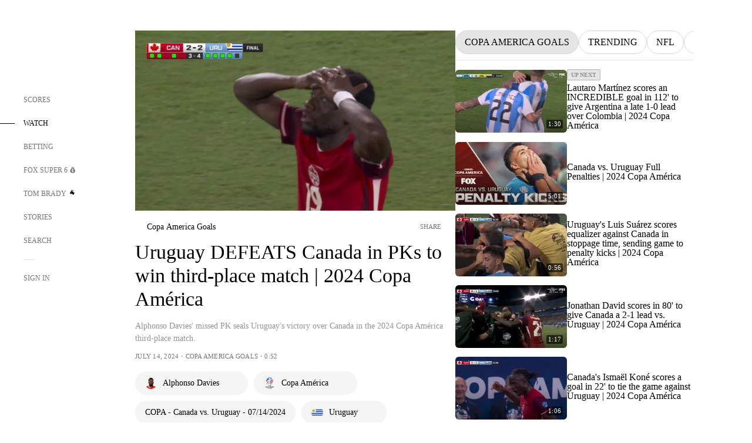

--- FILE ---
content_type: text/html;charset=utf-8
request_url: https://www.foxsports.com/watch/fmc-s3ugnr8i4kzydhxx
body_size: 56674
content:
<!DOCTYPE html><html  lang="en-US" prefix="og: &quot;http://ogp.me/ns# fb: http://ogp.me/ns/fb#&quot;"><head><meta charset="UTF-8">
<meta name="viewport" content="width=device-width, initial-scale=1.0, maximum-scale=5.0, minimum-scale=1.0, user-scalable=yes">
<script type="importmap">{"imports":{"#entry":"/_nuxt/Css1MGUj.js"}}</script>
<title>Uruguay DEFEATS Canada in PKs to win third-place match | 2024 Copa América | FOX Sports</title>
<link rel="preconnect" href="https://statics.foxsports.com/static/orion/" crossorigin="anonymous">
<link rel="preconnect" href="https://fonts.googleapis.com" crossorigin="anonymous">
<link rel="preconnect" href="https://tags.tiqcdn.com/utag/foxcorp/fscom-main/prod/utag.js">
<link rel="preconnect" href="https://global.ketchcdn.com">
<link rel="preconnect" href="https://cdn.ketchjs.com">
<link rel="preconnect" href="https://www.google-analytics.com/analytics.js">
<link rel="preconnect" href="https://www.googletagmanager.com">
<link rel="preconnect" href="https://www.gstatic.com">
<link rel="preconnect" href="https://cdn.segment.com">
<script type="text/javascript" async>!function() {
            window.semaphore=window.semaphore || [],
            window.ketch=function() {
              window.semaphore.push(arguments)
            };
            var e=document.createElement("script");
            e.type="text/javascript",
            e.src="https://global.ketchcdn.com/web/v3/config/fds/fox_sports_web_fscom/boot.js",
            e.defer=e.async=!0,
            document.getElementsByTagName("head")[0].appendChild(e)
          }();</script>
<script type="text/javascript" async>(function(d, h){
            var apiKey = "d05807e0a0814e4fb0e91401ac0367d5"
            // TODO: Set a timeout in milliseconds for the anti-flicker.
            var timeout = 1000; 
            // Hides the page and loads the script. Shows page if script fails to load,
            // otherwise the script shows the page.
            var id = "amp-exp-css";
            try {
              if (!d.getElementById(id)) {
                var st = d.createElement("style");
                st.id = id;
                st.innerText = "* { visibility: hidden !important; background-image: none !important; }";
                h.appendChild(st);
                window.setTimeout(function () {st.remove()}, timeout);
                var sc = d.createElement("script");
                sc.src = "https://cdn.amplitude.com/script/"+apiKey+".experiment.js";
                sc.async = true;
                sc.onerror = function () {st.remove()};
                h.insertBefore(sc, d.currentScript || h.lastChild);
              }
            } catch {console.error(e)}
          })(document, document.head);</script>
<script src="//strike.fox.com/static/sports/display/loader.js" async data-hid="strike-script"></script>
<script type="text/javascript" async data-hid="heap">(function () {
        let t=0,s=50
        function x(d){if(localStorage.xid||t>10000){d();return}t+=s;setTimeout(()=>{x(d)},s)}
        x(() => {
          window.heap=window.heap||[],heap.load=function(e,t){window.heap.appid = e,
          window.heap.config = t = t ||
          {};var r=t.forceSSL||"https:"===document.location.protocol,a=document.createElement("script");
          a.type="text/javascript",a.async=!0,a.src=(r?"https:":"http:")+"//cdn.heapanalytics.com/js/heap-"+e+".js";
          var n=document.getElementsByTagName("script")[0];n.parentNode.insertBefore(a,n);
          for(var o=function(e){return function(){heap.push([e].concat(Array.prototype.slice.call(arguments, 0)))}},
          p=["addEventProperties","addUserProperties","clearEventProperties","identify","removeEventProperty","setEventProperties","track","unsetEventProperty"],
          c=0;c<p.length;c++)heap[p[c]]=o(p[c])};
          heap.load("479232849", {rewrite: function(props) {
              if (props.event_properties) {
                if (!props.event_properties.custom) {
                    props.event_properties.custom = {};
                }
                props.event_properties.custom = Object.assign({}, props.event_properties.custom, {original_user_id: heap.userId});
              }
              return props;
            }
          });
          var id=localStorage._WIS_userJWT && JSON.parse(localStorage._WIS_userJWT).item.profileId
          if(id){heap.identify(id)}
        })
      })()
    </script>
<link rel="stylesheet" href="https://fonts.googleapis.com/css?family=Open+Sans:400,400i,600,600i,700,700i,800,800i&display=swap" media="print" onload="this.onload=null;this.removeAttribute(&quot;media&quot;);">
<style>.nav-item-container[data-v-6cc44afe]{cursor:pointer}.nav-item-container .horizontal-nav-item[data-v-6cc44afe]{transition:color .15s ease-out}.nav-item-container .link-forward[data-v-6cc44afe]{height:20px;transition:transform .15s ease-out;width:20px}.nav-item-container:hover .horizontal-nav-item[data-v-6cc44afe]{color:#000}.nav-item-container:hover .link-forward[data-v-6cc44afe]{transform:translate(4px)}</style>
<style>.footer-title[data-v-1e8d06a1]{padding:0 0 15px;text-transform:uppercase}.footer-title[data-v-1e8d06a1],.item-title[data-v-1e8d06a1]{font-family:FANtastic-FOX-Cond;font-size:14px}</style>
<style>.footer-regions-columns[data-v-4f828922]{display:flex;justify-content:space-between;justify-self:end;padding:26px 0 0;width:100%}</style>
<style>.footer-region[data-v-0bde84a8]{border-top:1px solid rgba(5,5,5,.1)}</style>
<style>.personalized-newsletter-wrapper[data-v-45455246]{padding:20px 15px}.personalized-newsletter[data-v-45455246]{background:#0059b5;bottom:0;color:#fff;gap:20px;height:102px;left:0;padding:20px 15px;position:fixed;width:100vw;z-index:10}@media only screen and (max-width:767px){.personalized-newsletter[data-v-45455246]{flex-direction:row;flex-wrap:wrap;gap:12px;height:120px;width:auto}}.entities[data-v-45455246]{display:flex;flex-wrap:wrap;justify-content:center;max-width:130px}@media only screen and (max-width:767px){.entities[data-v-45455246]{flex:1 1 30%;max-width:80px;max-width:100px}}.details[data-v-45455246]{max-width:380px}@media only screen and (max-width:767px){.details[data-v-45455246]{flex:1 1 50%;max-width:100%}}.sign-up[data-v-45455246]{align-items:center;background:#000;border-radius:70px;display:flex;font-size:14px;gap:5px;height:30px;justify-content:center;padding:10px 20px;width:110px}@media only screen and (max-width:767px){.sign-up[data-v-45455246]{width:100%}}.title[data-v-45455246]{font-size:23px;margin-bottom:7.5px}@media only screen and (max-width:767px){.title[data-v-45455246]{font-size:14px}}.desc[data-v-45455246]{font-size:14px}@media only screen and (max-width:767px){.desc[data-v-45455246]{font-size:12px}}.image-logo-container[data-v-45455246]{background:linear-gradient(0deg,#0003,#0003),#0059b5;border:1px solid #000;border-radius:50%;box-sizing:border-box;height:51px;margin-left:-8px;overflow:hidden;padding:5px;width:51px}.image-logo-container img[data-v-45455246]{width:100%}@media only screen and (max-width:767px){.image-logo-container[data-v-45455246]{height:34px;width:34px}}.close-icon-white[data-v-45455246]{align-self:flex-start;display:flex;height:12px;opacity:.6;width:12px}@media only screen and (min-width:768px){.close-icon-white[data-v-45455246]{position:absolute;right:75px}}</style>
<style>.video-container[data-v-d70ef0b0]{overflow:hidden}.description-color[data-v-d70ef0b0]{color:#949594}.video-meta-spacing[data-v-d70ef0b0]{letter-spacing:.25px}@media only screen and (max-width:1279px){.video-container[data-v-d70ef0b0]{margin-left:-55px;overflow:unset;width:calc(100% + 55px)}}@media only screen and (max-width:767px){.video-container[data-v-d70ef0b0]{margin-left:-25px;overflow:unset;width:calc(100% + 25px)}}.thumbnail-container[data-v-d70ef0b0]{border-radius:5px;height:0;padding-bottom:56.25%;position:relative;width:100%}.thumbnail-container .video-overlay[data-v-d70ef0b0]{border-radius:5px;inset:0;position:absolute}.thumbnail-container img[data-v-d70ef0b0]{width:100%}</style>
<style>.video-overlay[data-v-8432653a]{border-radius:5px;cursor:default;inset:0;position:absolute}.duration[data-v-8432653a]{display:none}</style>
<style>.button-icon.show[data-v-31881219]{border-radius:0}.entity-fav-icon[data-v-31881219]{margin-left:12px}</style>
<style>.video-carousel-thumbnail[data-v-ac7a79aa]{border-radius:5.8px;height:144px;overflow:hidden;width:243px}.video-carousel-thumbnail .play-button-secondary[data-v-ac7a79aa]{transition:transform .15s ease-out}.video-carousel-thumbnail:hover .play-button-secondary[data-v-ac7a79aa]{transform:scale(1.1)}.absolute[data-v-ac7a79aa]{position:absolute}.video-meta-spacing[data-v-ac7a79aa]{letter-spacing:.25px}@media only screen and (max-width:1023px){.video-carousel-thumbnail[data-v-ac7a79aa]{height:125px;width:211px}}</style>
<style>@media screen and (max-width:768px){.no-data-message[data-v-f6bfd3c1]{height:500px}}</style>
<link rel="stylesheet" href="/_nuxt/entry.DSPFf9Jp.css" crossorigin>
<link rel="stylesheet" href="/_nuxt/VideoTags.BolR0GUa.css" crossorigin>
<link rel="stylesheet" href="/_nuxt/VideoPlaylistItem.DPbdiSSf.css" crossorigin>
<link rel="preload" href="https://statics.foxsports.com/static/orion/fonts/fs-FANtastic-FOX/FS-FANtastic-FOX.woff2" as="font" crossorigin="anonymous">
<link rel="preload" href="https://statics.foxsports.com/static/orion/fonts/fs-FANtastic-FOX-Cond/FS-FANtastic-FOX-Cond.woff2" as="font" crossorigin="anonymous">
<link rel="preload" href="https://statics.foxsports.com/static/orion/fonts/haas/HaasGrotTextR-55Roman.otf" as="font" crossorigin="anonymous">
<link rel="preload" href="https://statics.foxsports.com/static/orion/fonts/proxima-nova/ProximaNova-Regular.otf" as="font" crossorigin="anonymous">
<link rel="modulepreload" as="script" crossorigin href="/_nuxt/Css1MGUj.js">
<link rel="modulepreload" as="script" crossorigin href="/_nuxt/B_L6sQYI.js">
<link rel="modulepreload" as="script" crossorigin href="/_nuxt/goTRVQ9q.js">
<link rel="modulepreload" as="script" crossorigin href="/_nuxt/DvMBCncC.js">
<link rel="modulepreload" as="script" crossorigin href="/_nuxt/Cvj6lyJR.js">
<link rel="modulepreload" as="script" crossorigin href="/_nuxt/B0EffI4M.js">
<link rel="modulepreload" as="script" crossorigin href="/_nuxt/DDVMjp5N.js">
<link rel="modulepreload" as="script" crossorigin href="/_nuxt/CHJNrcc6.js">
<link rel="modulepreload" as="script" crossorigin href="/_nuxt/UAxYFGYq.js">
<link rel="modulepreload" as="script" crossorigin href="/_nuxt/DGjkoeYl.js">
<link rel="modulepreload" as="script" crossorigin href="/_nuxt/DQa2BVRg.js">
<link rel="modulepreload" as="script" crossorigin href="/_nuxt/cbcfn19W.js">
<link rel="modulepreload" as="script" crossorigin href="/_nuxt/CSo1R0D2.js">
<link rel="modulepreload" as="script" crossorigin href="/_nuxt/BlEeQn-_.js">
<link rel="modulepreload" as="script" crossorigin href="/_nuxt/Pq7N0dlD.js">
<link rel="modulepreload" as="script" crossorigin href="/_nuxt/DKfimjEE.js">
<link rel="modulepreload" as="script" crossorigin href="/_nuxt/B_9NSM9v.js">
<link rel="modulepreload" as="script" crossorigin href="/_nuxt/DlkvQl0i.js">
<link rel="modulepreload" as="script" crossorigin href="/_nuxt/DZCrth6a.js">
<link rel="modulepreload" as="script" crossorigin href="/_nuxt/D7AYH7Og.js">
<script type="text/javascript" src="https://prod.fennec.atp.fox/js/fennec.js" defer></script>
<script src="https://statics.foxsports.com/static/orion/js/segment-analytics.js" defer data-hid="segment"></script>
<script src="https://statics.foxsports.com/static/orion/js/video-loader.js" defer data-hid="videoLoader"></script>
<link rel="dns-prefetch" href="https://cdn.heapanalytics.com">
<link rel="dns-prefetch" href="//static.chartbeat.com">
<link rel="dns-prefetch" href="https://prod.fennec.atp.fox/js/fennec.js">
<link rel="dns-prefetch" href="https://d2yyd1h5u9mauk.cloudfront.net">
<link rel="dns-prefetch" href="https://snippet.minute.ly">
<link rel="dns-prefetch" href="//player.fox.com">
<link rel="dns-prefetch" href="https://b.fssta.com">
<link rel="dns-prefetch" href="https://a57.foxsports.com">
<link rel="dns-prefetch" href="https://www.youtube.com">
<link rel="dns-prefetch" href="//strike.fox.com/static/sports">
<link rel="dns-prefetch" href="//cdn.taboola.com">
<link rel="dns-prefetch" href="//apv-launcher.minute.ly">
<link rel="dns-prefetch" href="https://apv-static.minute.ly">
<link rel="prefetch" as="style" crossorigin href="/_nuxt/StoryBadge.CJLgiN5c.css">
<link rel="prefetch" as="style" crossorigin href="/_nuxt/event-player-pill.BBuFP1gU.css">
<link rel="prefetch" as="style" crossorigin href="/_nuxt/NewsPost.Dv77q0r9.css">
<link rel="prefetch" as="style" crossorigin href="/_nuxt/VideoFooterCarousel.B3k6ubie.css">
<link rel="prefetch" as="style" crossorigin href="/_nuxt/navService.BvBs5Vwi.css">
<link rel="prefetch" as="style" crossorigin href="/_nuxt/SecondaryNavigationContent.BlPmQdjq.css">
<link rel="prefetch" as="script" crossorigin href="/_nuxt/DDSd1g-B.js">
<link rel="prefetch" as="script" crossorigin href="/_nuxt/DBUfcOqV.js">
<link rel="prefetch" as="script" crossorigin href="/_nuxt/CzICVTPq.js">
<link rel="prefetch" as="script" crossorigin href="/_nuxt/BqJVEzGB.js">
<link rel="prefetch" as="script" crossorigin href="/_nuxt/BRmRQSeB.js">
<link rel="prefetch" as="script" crossorigin href="/_nuxt/ChG3eLJ9.js">
<link rel="prefetch" as="script" crossorigin href="/_nuxt/iCfYwmyf.js">
<link rel="prefetch" as="script" crossorigin href="/_nuxt/BA6oEyIu.js">
<link rel="prefetch" as="script" crossorigin href="/_nuxt/BP0WAZda.js">
<link rel="prefetch" as="script" crossorigin href="/_nuxt/DWdhdNEn.js">
<link rel="prefetch" as="script" crossorigin href="/_nuxt/CKucIgbB.js">
<link rel="prefetch" as="script" crossorigin href="/_nuxt/CPwDztP1.js">
<link rel="prefetch" as="script" crossorigin href="/_nuxt/flpufBj8.js">
<link rel="prefetch" as="script" crossorigin href="/_nuxt/B9csEMMa.js">
<link rel="prefetch" as="script" crossorigin href="/_nuxt/B8L3eyHv.js">
<link rel="prefetch" as="script" crossorigin href="/_nuxt/By_9kbMl.js">
<link rel="prefetch" as="script" crossorigin href="/_nuxt/DuO3R9gQ.js">
<link rel="prefetch" as="script" crossorigin href="/_nuxt/B7L_cy1_.js">
<link rel="prefetch" as="script" crossorigin href="/_nuxt/DN--Sact.js">
<link rel="prefetch" as="script" crossorigin href="/_nuxt/CiZ8yY5j.js">
<link rel="prefetch" as="script" crossorigin href="/_nuxt/CptzKmlz.js">
<link rel="prefetch" as="script" crossorigin href="/_nuxt/CM7fF6YE.js">
<link rel="prefetch" as="script" crossorigin href="/_nuxt/DBhpVf5L.js">
<link rel="prefetch" as="script" crossorigin href="/_nuxt/C46SbgZN.js">
<link rel="prefetch" as="script" crossorigin href="/_nuxt/BDvncwkP.js">
<link rel="prefetch" as="script" crossorigin href="/_nuxt/BXXBQYRs.js">
<link rel="prefetch" as="script" crossorigin href="/_nuxt/W1xi6m-g.js">
<link rel="prefetch" as="script" crossorigin href="/_nuxt/BLU51144.js">
<link rel="prefetch" as="script" crossorigin href="/_nuxt/CJBzltZI.js">
<link rel="prefetch" as="script" crossorigin href="/_nuxt/CGGwF5II.js">
<link rel="prefetch" as="script" crossorigin href="/_nuxt/DwCRWsfP.js">
<link rel="prefetch" as="script" crossorigin href="/_nuxt/B-zNxOhj.js">
<link rel="prefetch" as="script" crossorigin href="/_nuxt/zbChqe46.js">
<link rel="prefetch" as="script" crossorigin href="/_nuxt/i4SwtdXG.js">
<link rel="prefetch" as="script" crossorigin href="/_nuxt/BIhd1HD_.js">
<link rel="prefetch" as="script" crossorigin href="/_nuxt/CPqVAgrY.js">
<link rel="prefetch" as="script" crossorigin href="/_nuxt/ChjWH6Zp.js">
<link rel="prefetch" as="script" crossorigin href="/_nuxt/CqqG08aw.js">
<link rel="prefetch" as="script" crossorigin href="/_nuxt/BLPk-hnI.js">
<link rel="prefetch" as="script" crossorigin href="/_nuxt/D31R2Umi.js">
<link rel="prefetch" as="script" crossorigin href="/_nuxt/CT9bQIw6.js">
<link rel="prefetch" as="script" crossorigin href="/_nuxt/oVscPNHT.js">
<link rel="prefetch" as="script" crossorigin href="/_nuxt/BgpjVBC_.js">
<link rel="prefetch" as="script" crossorigin href="/_nuxt/Byd4bgoO.js">
<link rel="prefetch" as="script" crossorigin href="/_nuxt/CVJ9AKwz.js">
<link rel="prefetch" as="script" crossorigin href="/_nuxt/3fCBDSBr.js">
<link rel="prefetch" as="script" crossorigin href="/_nuxt/EIstahwy.js">
<link rel="prefetch" as="script" crossorigin href="/_nuxt/DlJwQ9E4.js">
<link rel="prefetch" as="script" crossorigin href="/_nuxt/CRxdDjmM.js">
<link rel="prefetch" as="script" crossorigin href="/_nuxt/BHHmyx31.js">
<link rel="prefetch" as="script" crossorigin href="/_nuxt/aUTN9F48.js">
<link rel="prefetch" as="script" crossorigin href="/_nuxt/qykjrl_c.js">
<link rel="prefetch" as="script" crossorigin href="/_nuxt/DiCL1EVL.js">
<link rel="prefetch" as="script" crossorigin href="/_nuxt/X8MXzexR.js">
<link rel="prefetch" as="script" crossorigin href="/_nuxt/Bql5Fv0o.js">
<link rel="prefetch" as="script" crossorigin href="/_nuxt/90hM1iiA.js">
<link rel="prefetch" as="script" crossorigin href="/_nuxt/B0Z0cSNO.js">
<link rel="prefetch" as="script" crossorigin href="/_nuxt/F4YxWZqG.js">
<link rel="prefetch" as="script" crossorigin href="/_nuxt/DxlpCEy4.js">
<link rel="prefetch" as="script" crossorigin href="/_nuxt/aewH-ILO.js">
<link rel="prefetch" as="script" crossorigin href="/_nuxt/B8W03q_o.js">
<link rel="prefetch" as="script" crossorigin href="/_nuxt/BrBbAmBs.js">
<link rel="prefetch" as="script" crossorigin href="/_nuxt/2uwKOTP8.js">
<link rel="prefetch" as="script" crossorigin href="/_nuxt/C1dzas1m.js">
<link rel="prefetch" as="script" crossorigin href="/_nuxt/Dwp0Ba1p.js">
<link rel="prefetch" as="script" crossorigin href="/_nuxt/BBHjEFBg.js">
<link rel="prefetch" as="script" crossorigin href="/_nuxt/36skOmO6.js">
<link rel="prefetch" as="script" crossorigin href="/_nuxt/BWhUnIRx.js">
<link rel="prefetch" as="script" crossorigin href="/_nuxt/D0CEoi_H.js">
<link rel="prefetch" as="script" crossorigin href="/_nuxt/BDS0YSdK.js">
<link rel="prefetch" as="script" crossorigin href="/_nuxt/CB9JAQ57.js">
<link rel="prefetch" as="script" crossorigin href="/_nuxt/B-o8qXbS.js">
<link rel="prefetch" as="script" crossorigin href="/_nuxt/C6oUdzTU.js">
<link rel="prefetch" as="script" crossorigin href="/_nuxt/DCrNZysY.js">
<link rel="prefetch" as="style" crossorigin href="/_nuxt/LeaguePage.DHo0CRNx.css">
<link rel="prefetch" as="style" crossorigin href="/_nuxt/ExpandedView.CX7mx7CA.css">
<link rel="prefetch" as="style" crossorigin href="/_nuxt/Bracket.ByBgTwwT.css">
<link rel="prefetch" as="script" crossorigin href="/_nuxt/spDMAIbX.js">
<link rel="prefetch" as="script" crossorigin href="/_nuxt/B3poqJ-H.js">
<link rel="prefetch" as="script" crossorigin href="/_nuxt/DlAE6SYT.js">
<link rel="prefetch" as="script" crossorigin href="/_nuxt/oyJBWrI6.js">
<link rel="prefetch" as="script" crossorigin href="/_nuxt/BlcW9bxx.js">
<link rel="prefetch" as="script" crossorigin href="/_nuxt/BQPlny2J.js">
<link rel="prefetch" as="script" crossorigin href="/_nuxt/i202b--O.js">
<link rel="prefetch" as="script" crossorigin href="/_nuxt/1lAdd_8f.js">
<link rel="prefetch" as="script" crossorigin href="/_nuxt/aI6VOrRg.js">
<link rel="prefetch" as="script" crossorigin href="/_nuxt/D73vHhw8.js">
<link rel="prefetch" as="script" crossorigin href="/_nuxt/D__6wWzB.js">
<link rel="prefetch" as="style" crossorigin href="/_nuxt/scores-page._PwDqn9X.css">
<link rel="prefetch" as="script" crossorigin href="/_nuxt/DS3_Oljs.js">
<link rel="prefetch" as="script" crossorigin href="/_nuxt/Bj0Pt1Pn.js">
<link rel="prefetch" as="script" crossorigin href="/_nuxt/DIMaGPR1.js">
<link rel="prefetch" as="style" crossorigin href="/_nuxt/carousel.DfvV8wSQ.css">
<link rel="prefetch" as="script" crossorigin href="/_nuxt/DHK5GWaJ.js">
<link rel="prefetch" as="script" crossorigin href="/_nuxt/H0tCiLnH.js">
<link rel="prefetch" as="script" crossorigin href="/_nuxt/BZ_3EK2d.js">
<link rel="prefetch" as="script" crossorigin href="/_nuxt/CGDEzLM5.js">
<link rel="prefetch" as="script" crossorigin href="/_nuxt/v-totZN6.js">
<link rel="prefetch" as="script" crossorigin href="/_nuxt/BsmB2GAz.js">
<link rel="prefetch" as="script" crossorigin href="/_nuxt/X-BxfUY3.js">
<link rel="prefetch" as="script" crossorigin href="/_nuxt/DUyuPxH3.js">
<link rel="prefetch" as="script" crossorigin href="/_nuxt/Duz-7u6E.js">
<link rel="prefetch" as="script" crossorigin href="/_nuxt/CoSIj2IQ.js">
<link rel="prefetch" as="script" crossorigin href="/_nuxt/DG96JBZc.js">
<link rel="prefetch" as="style" crossorigin href="/_nuxt/EventPage.8en7I9F_.css">
<link rel="prefetch" as="style" crossorigin href="/_nuxt/TrendingArticles.DPccI0BZ.css">
<link rel="prefetch" as="script" crossorigin href="/_nuxt/hVGZ1VYu.js">
<link rel="prefetch" as="script" crossorigin href="/_nuxt/Dy5VeddH.js">
<link rel="prefetch" as="script" crossorigin href="/_nuxt/CE119TSl.js">
<link rel="prefetch" as="script" crossorigin href="/_nuxt/C-1G9FS8.js">
<link rel="prefetch" as="script" crossorigin href="/_nuxt/C1IYjFJt.js">
<link rel="prefetch" as="script" crossorigin href="/_nuxt/BxYM8Hqy.js">
<link rel="prefetch" as="script" crossorigin href="/_nuxt/CNQmKah7.js">
<link rel="prefetch" as="script" crossorigin href="/_nuxt/ClwFfVbA.js">
<link rel="prefetch" as="script" crossorigin href="/_nuxt/5HYSz8z2.js">
<link rel="prefetch" as="script" crossorigin href="/_nuxt/N8-QomvG.js">
<link rel="prefetch" as="script" crossorigin href="/_nuxt/De8x644P.js">
<link rel="prefetch" as="script" crossorigin href="/_nuxt/Tx1iXb-L.js">
<link rel="prefetch" as="script" crossorigin href="/_nuxt/D5-IWO6e.js">
<link rel="prefetch" as="script" crossorigin href="/_nuxt/CDummHjN.js">
<link rel="prefetch" as="style" crossorigin href="/_nuxt/GolfScorecard.ZP5qeE3P.css">
<link rel="prefetch" as="script" crossorigin href="/_nuxt/D8TczEap.js">
<link rel="prefetch" as="style" crossorigin href="/_nuxt/PressPassLayout.BDGs0WvY.css">
<link rel="prefetch" as="style" crossorigin href="/_nuxt/filterSingleArticleProps.COzj8dLw.css">
<link rel="prefetch" as="script" crossorigin href="/_nuxt/BImZeXP9.js">
<link rel="prefetch" as="script" crossorigin href="/_nuxt/b81LXJ2A.js">
<link rel="prefetch" as="script" crossorigin href="/_nuxt/BemOjWoH.js">
<link rel="prefetch" as="script" crossorigin href="/_nuxt/LJT57rfc.js">
<link rel="prefetch" as="script" crossorigin href="/_nuxt/8uEoLh64.js">
<link rel="prefetch" as="script" crossorigin href="/_nuxt/DrOPTG0J.js">
<link rel="prefetch" as="script" crossorigin href="/_nuxt/DxLoiGhy.js">
<link rel="prefetch" as="script" crossorigin href="/_nuxt/BOVWJ5_K.js">
<link rel="prefetch" as="script" crossorigin href="/_nuxt/OIdKG0IM.js">
<link rel="prefetch" as="style" crossorigin href="/_nuxt/NextArticleToast.DLvQdXFU.css">
<link rel="prefetch" as="script" crossorigin href="/_nuxt/UDLl1x7k.js">
<link rel="prefetch" as="script" crossorigin href="/_nuxt/9EQj_YR7.js">
<link rel="prefetch" as="script" crossorigin href="/_nuxt/BylnaH6S.js">
<link rel="prefetch" as="script" crossorigin href="/_nuxt/CCCUfbIX.js">
<link rel="prefetch" as="script" crossorigin href="/_nuxt/CPcgIbBu.js">
<link rel="prefetch" as="script" crossorigin href="/_nuxt/B40iGseY.js">
<link rel="prefetch" as="script" crossorigin href="/_nuxt/B62yTzzz.js">
<link rel="prefetch" as="script" crossorigin href="/_nuxt/BgsAn3KO.js">
<link rel="prefetch" as="script" crossorigin href="/_nuxt/CljaJdyr.js">
<link rel="prefetch" as="script" crossorigin href="/_nuxt/DXkJdcUE.js">
<link rel="prefetch" as="script" crossorigin href="/_nuxt/C_HipjBA.js">
<link rel="prefetch" as="script" crossorigin href="/_nuxt/rjvMKfaX.js">
<link rel="prefetch" as="style" crossorigin href="/_nuxt/WebViewSocial.ntOc5eCc.css">
<link rel="prefetch" as="script" crossorigin href="/_nuxt/BS13BcbV.js">
<link rel="prefetch" as="script" crossorigin href="/_nuxt/DovXq3Nf.js">
<link rel="prefetch" as="script" crossorigin href="/_nuxt/Xv7r7ONY.js">
<link rel="prefetch" as="script" crossorigin href="/_nuxt/C-NX93px.js">
<link rel="prefetch" as="script" crossorigin href="/_nuxt/wX5FT-EC.js">
<link rel="prefetch" as="script" crossorigin href="/_nuxt/CgUuMd-F.js">
<link rel="prefetch" as="script" crossorigin href="/_nuxt/DcKRcojk.js">
<link rel="prefetch" as="script" crossorigin href="/_nuxt/D5enTiuu.js">
<link rel="prefetch" as="script" crossorigin href="/_nuxt/BZgIVDb3.js">
<link rel="prefetch" as="script" crossorigin href="/_nuxt/W6iKoDBF.js">
<link rel="prefetch" as="script" crossorigin href="/_nuxt/BJlUqlew.js">
<link rel="prefetch" as="script" crossorigin href="/_nuxt/Bh9GulPD.js">
<link rel="prefetch" as="style" crossorigin href="/_nuxt/Super6.DEFxfjw3.css">
<link rel="prefetch" as="style" crossorigin href="/_nuxt/super6NavService.DDcNB3nq.css">
<link rel="prefetch" as="script" crossorigin href="/_nuxt/D7m3x6f6.js">
<link rel="prefetch" as="script" crossorigin href="/_nuxt/DLR09ZEH.js">
<link rel="prefetch" as="script" crossorigin href="/_nuxt/B4zVjd92.js">
<link rel="prefetch" as="script" crossorigin href="/_nuxt/C4qt7s6L.js">
<link rel="prefetch" as="script" crossorigin href="/_nuxt/wbom_Yf8.js">
<link rel="prefetch" as="script" crossorigin href="/_nuxt/DpHegkxM.js">
<link rel="prefetch" as="script" crossorigin href="/_nuxt/k5OOftPZ.js">
<link rel="prefetch" as="script" crossorigin href="/_nuxt/DJaQ-sFs.js">
<link rel="prefetch" as="style" crossorigin href="/_nuxt/MyPicks.hDBwvZdv.css">
<link rel="prefetch" as="style" crossorigin href="/_nuxt/RangeInput.DXsnbpIa.css">
<link rel="prefetch" as="script" crossorigin href="/_nuxt/C_TpddW8.js">
<link rel="prefetch" as="script" crossorigin href="/_nuxt/CMzc-pVB.js">
<link rel="prefetch" as="script" crossorigin href="/_nuxt/BSJe3SvG.js">
<link rel="prefetch" as="script" crossorigin href="/_nuxt/WmlI43tH.js">
<link rel="prefetch" as="script" crossorigin href="/_nuxt/fA4FEhYu.js">
<link rel="prefetch" as="style" crossorigin href="/_nuxt/VideoContainer.D-41S7cZ.css">
<link rel="prefetch" as="script" crossorigin href="/_nuxt/BNuGOvqR.js">
<link rel="prefetch" as="script" crossorigin href="/_nuxt/BHYR_Fyx.js">
<link rel="prefetch" as="script" crossorigin href="/_nuxt/CjF18RFH.js">
<link rel="prefetch" as="script" crossorigin href="/_nuxt/BEWKq_qq.js">
<link rel="prefetch" as="script" crossorigin href="/_nuxt/NxbUKA8W.js">
<link rel="prefetch" as="script" crossorigin href="/_nuxt/Dc4CSSqT.js">
<link rel="prefetch" as="script" crossorigin href="/_nuxt/DU1W8u8E.js">
<link rel="prefetch" as="script" crossorigin href="/_nuxt/B1Iezcyh.js">
<link rel="prefetch" as="script" crossorigin href="/_nuxt/1vHs5x6H.js">
<link rel="prefetch" as="script" crossorigin href="/_nuxt/VZz937bd.js">
<link rel="prefetch" as="script" crossorigin href="/_nuxt/ucX1OjGa.js">
<link rel="prefetch" as="script" crossorigin href="/_nuxt/CWrVaMsE.js">
<link rel="prefetch" as="script" crossorigin href="/_nuxt/BjYQNlAO.js">
<link rel="prefetch" as="script" crossorigin href="/_nuxt/CTahL6Jt.js">
<link rel="prefetch" as="script" crossorigin href="/_nuxt/sptGkP0t.js">
<link rel="prefetch" as="script" crossorigin href="/_nuxt/ayeYEYi-.js">
<link rel="prefetch" as="script" crossorigin href="/_nuxt/BEoVusjn.js">
<meta http-equiv="X-UA-Compatible" content="IE=edge,chrome=1">
<meta http-equiv="Content-Security-Policy" content="upgrade-insecure-requests">
<meta name="format-detection" content="telephone=no">
<meta name="mobile-web-app-capable" content="yes">
<meta name="apple-mobile-web-app-status-bar-style" content="black">
<meta name="msapplication-TileColor" content="#ffffff">
<meta name="theme-color" content="#ffffff">
<meta property="fb:pages" content="112638779551">
<link rel="apple-touch-icon" sizes="180x180" href="/apple-touch-icon.png">
<link rel="icon" href="/favicon.svg">
<link rel="icon" type="image/png" sizes="32x32" href="/favicon-32x32.png">
<link rel="icon" type="image/png" sizes="16x16" href="/favicon-16x16.png">
<link rel="manifest" href="/manifest.webmanifest" crossorigin="use-credentials">
<link rel="mask-icon" href="/safari-pinned-tab.svg" color="#454545">
<link rel="publisher" href="https://plus.google.com/+foxsports">
<link rel="stylesheet preload" as="style" href="https://statics.foxsports.com/static/orion/css/standalone-video.min.css" type="text/css">
<link rel="canonical" href="https://www.foxsports.com/watch/fmc-s3ugnr8i4kzydhxx">
<link rel="alternate" href="android-app://com.foxsports.android/fsapp/sport/watch/fmc-s3ugnr8i4kzydhxx">
<script type="application/ld+json" defer>{"@context":"https://schema.org","@type":"NewsArticle","mainEntityOfPage":{"@type":"WebPage","@id":"https://www.foxsports.com/watch/fmc-s3ugnr8i4kzydhxx"},"headline":"Uruguay DEFEATS Canada in PKs to win third-place match | 2024 Copa América","image":[{"@type":"ImageObject","url":"https://a57.foxsports.com/static-media.fox.com/fmc/prod/sports/35358433168/1280/1280/zy6npeliy8q4604x.jpg?ve=1&tl=1","width":1280,"height":1280},{"@type":"ImageObject","url":"https://a57.foxsports.com/static-media.fox.com/fmc/prod/sports/35358433168/1280/960/zy6npeliy8q4604x.jpg?ve=1&tl=1","width":1280,"height":960},{"@type":"ImageObject","url":"https://a57.foxsports.com/static-media.fox.com/fmc/prod/sports/35358433168/1280/720/zy6npeliy8q4604x.jpg?ve=1&tl=1","width":1280,"height":720}],"datePublished":"2024-07-13T22:14:58-04:00","dateModified":"2024-07-13T22:23:35-04:00","author":{"@type":"Organization","name":"Fox Sports"},"publisher":{"@type":"Organization","name":"FOX Sports","logo":{"@type":"ImageObject","url":"https://b.fssta.com/uploads/application/fscom/fox-sports-logo-black.vresize.112.112.medium.0.png","width":112,"height":112}}}</script>
<script type="application/ld+json" defer>{"@context":"http://schema.org","@type":"VideoObject","name":"Uruguay DEFEATS Canada in PKs to win third-place match | 2024 Copa América","description":"Alphonso Davies' missed PK seals Uruguay's victory over Canada in the 2024 Copa América third-place match.\n","thumbnailUrl":"https://a57.foxsports.com/static-media.fox.com/fmc/prod/sports/35358433168/1280/720/zy6npeliy8q4604x.jpg?ve=1&tl=1","uploadDate":"2024-07-13T22:14:58-04:00","publisher":{"@type":"Organization","name":"FOX Sports","alternateName":"FOXSports.com","logo":{"@type":"ImageObject","url":"https://b.fssta.com/uploads/application/fscom/fox-sports-logo-black.vresize.112.112.medium.0.png","width":112,"height":112}},"url":"https://www.foxsports.com/watch/fmc-s3ugnr8i4kzydhxx","@id":"https://www.foxsports.com/watch/fmc-s3ugnr8i4kzydhxx#video","contentUrl":"https://statics.foxsports.com/foxipedia-video-clips/mediacloud/fmc-s3ugnr8i4kzydhxx/35358433168_lowres.mp4"}</script>
<script type="application/ld+json" defer>{"@context":"https://schema.org","@type":"Person","name":"Alphonso Davies","image":{"@type":"ImageObject","url":"https://b.fssta.com/uploads/application/soccer/headshots/44670.png"},"jobTitle":"Athlete","memberOf":{"@type":"SportsTeam","name":"Bayern Munich"},"affiliation":{"@type":"SportsOrganization","name":"Bundesliga"},"url":"https://www.foxsports.com/soccer/alphonso-davies-player"}</script>
<script type="application/ld+json" defer>{"@context":"https://schema.org","@type":"Person","name":"Sergio Rochet","image":{"@type":"ImageObject","url":"https://b.fssta.com/uploads/application/soccer/headshots/24081.png"},"jobTitle":"Athlete","memberOf":{"@type":"SportsTeam","name":"Internacional"},"affiliation":{"@type":"SportsOrganization","name":"Brazil Serie A"},"url":"https://www.foxsports.com/soccer/sergio-rochet-player"}</script>
<script defer>var __nspid="7ia9f3";
var __nsptags=[];
(function(w, d) {
  var x = function() {
    var j=d.createElement("script");
    j.type="text/javascript";
    j.async=true;
    j.src="http"+("https:"===d.location.protocol?"s://cs":"://c")+".ns1p.net/p.js?a="+__nspid;
    d.body.appendChild(j);
  }
  if(w.addEventListener) { w.addEventListener("load", x, false); }
  else if(w.attachEvent) { w.attachEvent("onload", x); }
  else { w.onload = x; }
}(window, document));</script>
<meta name="fs-analytics" content="analytics" fs-prop="analytics" segment-api-key="nZKOCs4zQ7sYYrXWnMX12o0ZzMijA5Yj" account="foxsports" allow-geo="0" utaglib-path="https://tags.tiqcdn.com/utag/foxcorp/fscom-main/prod/utag.js" build-version="v754" us-privacy="1---" category="video-player-landing" landing-name="Videos Page Landing" page-name="fscom:video-player-landing" page-type="video-player-landing" seg-page-name="fscom:video-player-landing" content_entity_uri="athlete:soccer/all/athletes/44670,league:soccer/copa/league/33,event:soccer/copa/events/132304,team:soccer/all/teams/506,athlete:soccer/all/athletes/24081,show:copa-america-goals">
<meta name="fs-video" content="fs-video" fs-prop="video" script="//player.fox.com/v3/foxsports.js">
<meta name="description" content="Alphonso Davies' missed PK seals Uruguay's victory over Canada in the 2024 Copa América third-place match.
">
<meta name="pagetype" content="video-player-landing">
<meta name="dc.title" content="Uruguay DEFEATS Canada in PKs to win third-place match | 2024 Copa América">
<meta name="dc.description" content>
<meta name="dcterms.abstract" content="Alphonso Davies' missed PK seals Uruguay's victory over Canada in the 2024 Copa América third-place match.
">
<meta name="dc.language" content="en-US">
<meta name="dcterms.created" scheme="dcterms.ISO8601" content="2024-07-14T02:06:54Z">
<meta name="dcterms.modified" scheme="dcterms.ISO8601" content="2024-07-14T02:23:35Z">
<meta name="dc.publisher" content="FOX Sports">
<meta name="og:locale" content="en_US">
<meta name="og:type" content="website">
<meta name="og:title" content="Uruguay DEFEATS Canada in PKs to win third-place match | 2024 Copa América">
<meta name="og:description" content="Alphonso Davies' missed PK seals Uruguay's victory over Canada in the 2024 Copa América third-place match.
">
<meta name="og:url" content="https://www.foxsports.com/watch/fmc-s3ugnr8i4kzydhxx">
<meta name="og:site_name" content="FOX Sports">
<meta name="fb:app_id" content="380390622023704">
<meta name="og:image" content="https://a57.foxsports.com/static-media.fox.com/fmc/prod/sports/35358433168/1280/720/zy6npeliy8q4604x.jpg?ve=1&tl=1">
<meta name="twitter:card" content="summary_large_image">
<meta name="twitter:description" content="Alphonso Davies' missed PK seals Uruguay's victory over Canada in the 2024 Copa América third-place match.
">
<meta name="twitter:title" content="Uruguay DEFEATS Canada in PKs to win third-place match | 2024 Copa América">
<meta name="twitter:site" content="@foxsports">
<meta name="twitter:image" content="https://a57.foxsports.com/static-media.fox.com/fmc/prod/sports/35358433168/1280/720/zy6npeliy8q4604x.jpg?ve=1&tl=1">
<meta name="twitter:creator" content="@foxsports">
<meta name="robots" content="index, follow, max-image-preview:large, max-video-preview:-1">
<meta name="fs-braze" content="fs-braze" fs-prop="braze" page="video">
<script type="text/javascript" data-hid="ad-settings">window.adSettings = {"strike":{"pageTypeDict":{"super-6-webview":"super-6","team-index":"team","boxscore-updated-url":"event","shows":"show","special-event-page-subnav":"special-event","special-event-page":"special-event","live-channel":"watch","league-stats":"league","results":"event","watch-replay":"watch","subleague-futures":"league","event-schedule":"watch","scores-scorespath":"scores","betting-page":"odds","static":"homepage","watch-vertical-videoId":"watch","super-6-contest-view-entry":"super-6","league":"league","special-event-one-off-page":"topic","index":"homepage","super-6-home":"super-6","article":"story","racetrax":"event","show-replays":"watch","golfScorecard":"event","live-blog-category-canonical":"story","subleague":"league","foxsuper6widget":"super-6","personalities":"personality","fan-guide-webview":"special-event","league-futures":"league","video":"watch","replays":"watch","showsPage":"show","watchShows":"watch","live":"watch","scores-scorespath-subleague":"scores","soccer-leagues":"league","team-futures":"team","golf-boxscore":"event","watch-vertical-video-id":"watch","personalitiesPage":"personality","player-index":"athlete","odds-page":"odds","special-event-page-clean-subnav":"special-event","topics":"topic","all-articles":"story","special-event-page-clean-subview":"special-event","boxscore":"event","ap-article":"story","team-subnav":"team","player-subnav":"athlete","subleague-stats":"league","podcasts":"show","special-event-page-subview":"special-event","special-event-page-clean":"special-event","super-6-contest":"super-6","super-6-overall-view":"super-6","topics-topic":"topic","stories-cat":"story","videoVanityUrl":"watch"},"adhesionUnit":{"iosAdUnitTablet":"","androidAdUnitTablet":"","minutesToReEnable":10,"androidAdUnitMobile":"","blacklist":{"urls":["/big-noon-kickoff-experience","/instant-access","/provider/register","/newsletter","/mobile","/rss-feeds","/privacy-policy","/terms-of-use","/closed-captioning","/ppv-terms-of-use","/fox-super-6-how-to-play","/draftkings-pick-6-terms","/usfl-app","/about-cleatus-ai","/profile-updates","/2024-ufl-super-6-challenge-official-rules","/our-commitment-responsible-gambling","/recordkeeping","/end-user-license-agreement","/2025-liv-golf-miami-super-6-challenge-official-rules","/draftkings-osb-terms","/2024-nfl-network-international-super-6-challenge-official-rules","/big-noon-kickoff-5k-sweepstakes","/alaska-airlines","/draftkings-daily-fantasy-sports-terms","/draftkings-sportsbook-terms","/pp-test-3","/usfl-application-end-user-license-agreement","/whats-new","/find-fs1-on-your-tv"],"pageTypes":["super-6"]},"disabled":false,"iosAdUnitMobile":"","webAdUnitTablet":"adh","webAdUnitMobile":"adh","webAdUnitDesktop":"adh"},"channelName":"fsp","placements":{"news":{"webAdUnitTablet":"lb{index}","webAdUnitMobile":"ban{index}","webAdUnitDesktop":"ban{index}","frequency":5},"scores":{"mobileChipsPerRow":1,"chipsPerRow":3,"leagueOffset":1,"topFrequency":2,"eventChipsPerRow":2,"webAdUnitTablet":"lb{index}","webAdUnitMobile":"ban{index}","webAdUnitDesktop":"lb{index}","frequency":4},"videos":{"webAdUnitTablet":"lb{index}","webAdUnitMobile":"ban{index}","webAdUnitDesktop":"ban{index}","frequency":5},"recap":{"webAdUnitTablet":"lb{index}","webAdUnitMobile":"ban{index}","webAdUnitDesktop":"ban{index}"},"poll":{"adTimerSeconds":7},"article":{"right-rail":{"disabled":true,"webAdUnitTablet":"ban1","webAdUnitMobile":"ban1","webAdUnitDesktop":"ban1"},"body":{"numOfAds":20,"startIndex":1,"niva":{"startIndex":12,"webAdUnitTablet":"nivalb","webAdUnitMobile":"nivaban","webAdUnitDesktop":"nivaban"},"minCharCount":170,"webAdUnitTablet":"lb{index}","webAdUnitMobile":"ban{index}","webAdUnitDesktop":"ban{index}","frequency":4}},"replays":{"webAdUnitTablet":"lb{index}","webAdUnitMobile":"ban{index}","webAdUnitDesktop":"ban{index}","frequency":5},"feed":{"webAdUnitTablet":"lb{index}","webAdUnitMobile":"ban{index}","webAdUnitDesktop":"ban{index}"},"league-scores":{"mobileChipsPerRow":1,"chipsPerRow":3,"leagueOffset":1,"eventChipsPerRow":2,"webAdUnitTablet":"lb{index}","webAdUnitMobile":"ban{index}","webAdUnitDesktop":"ban{index}","frequency":4},"odds":{"numOfAds":2,"startIndex":0,"webAdUnitTablet":"lb{index}","webAdUnitMobile":"ban{index}","webAdUnitDesktop":"ban{index}","frequency":2},"live-blog":{"right-rail":{"disabled":true,"webAdUnitTablet":"ban1","webAdUnitMobile":"ban1","webAdUnitDesktop":"ban1"},"body":{"numOfAds":20,"startIndex":0,"niva":{"startIndex":4,"webAdUnitTablet":"nivalb","webAdUnitMobile":"nivaban","webAdUnitDesktop":"nivaban"},"intro":{"startIndex":1,"webAdUnitTablet":"lb1","webAdUnitMobile":"ban1","webAdUnitDesktop":"ban1"},"webAdUnitTablet":"lb{index}","webAdUnitMobile":"ban{index}","webAdUnitDesktop":"ban{index}","frequency":3}},"event":{"webAdUnitTablet":"lb{index}","webAdUnitMobile":"ban{index}","webAdUnitDesktop":"ban{index}"},"sfvod":{"webAdUnitTablet":"lb{index}","webAdUnitMobile":"ban{index}","webAdUnitDesktop":"ban{index}","frequency":5},"matchup":{"webAdUnitTablet":"lb{index}","webAdUnitMobile":"ban{index}","webAdUnitDesktop":"ban{index}"}},"scriptSrc":"//strike.fox.com/static/sports/display/loader.js"}}</script>
<script type="text/javascript" data-hid="fs-settings">window.fsSettings = "[base64]/[base64]"</script>
<script type="text/javascript" data-hid="cleatus-settings">window.cleatusSettings = {"fscom":{"maxNumMessages":20,"rotowireDisclaimer":"Generated response includes Rotowire news.","gamblingDisclaimer":"Gambling problem? Call 1-800-GAMBLER CO, DC, IL, IN, LA, MD, MS, NJ, OH, PA, TN, VA, WV, WY Call 877-8-HOPENY or text HOPENY (467369) (NY) Call 1-800-327-5050(MA) \n21+ to wager. Please Gamble Responsibly. Call 1-800-NEXT-STEP(AZ), 1-800-522-4700 (KS, NV), 1-800 BETS-OFF (IA), 1-800-270-7117 for confidential help (MI)"}}</script>
<script type="text/javascript" data-hid="betting-settings">window.bettingSettings = {"news":{"components":[{"news":{},"fairPlayComponent":{"rrIndex":1,"index":5,"slotId":"vrbqc8UU0whT7-dhX797b","type":"bet-builder"}}]},"games":{"components":[{"games-list":{"slotId":"z72cHsgoLTYlH1dtcCBMs"},"fairPlayComponent":{"rrIndex":1,"slotId":"vrbqc8UU0whT7-dhX797b","type":"value-bets"}}],"disableOnSports":["soccer"]},"futures":{"components":[{"futures":{},"fairPlayComponent":{"rrIndex":1,"slotId":"vrbqc8UU0whT7-dhX797b","type":"value-bets"}}]},"props":{"components":[{"fairPlayComponent":{"isSoccerDefaultPage":true,"slotId":"ZyTnHNSDCxAT8WYn-eovZ","type":"value-bets"}},{"fairPlayComponent":{"slotId":"M29As4vtEegE6ZTBFSdbp","type":"value-bets"}},{"fairPlayComponent":{"rrIndex":1,"slotId":"vrbqc8UU0whT7-dhX797b","type":"bet-builder"}}]}}</script>
<script type="text/javascript" data-hid="takeover-settings">window.takeoverSettings = [{"backgroundColor":"#10154C","menuColorActive":"#fff","backgroundImages":{"tablet":"https://b.fssta.com/uploads/application/special-events/fifa-world-cup-2026/fifa-world-cup-2026_fifa-world-cup-2026-central-takeover-2000x230_v2.png","desktop":"https://b.fssta.com/uploads/application/special-events/fifa-world-cup-2026/fifa-world-cup-2026_fifa-world-cup-2026-central-takeover-2880x1356_v2.jpg","mobile":"https://b.fssta.com/uploads/application/special-events/fifa-world-cup-2026/fifa-world-cup-2026_fifa-world-cup-2026-central-takeover-750x144_v2.png"},"menuColor":"#ffffffb3","contentUri":"","opensNewTab":false,"whiteList":["/soccer/fifa-world-cup","/soccer/fifa-world-cup/highlights","/soccer/fifa-world-cup/scores","/soccer/fifa-world-cup/schedule","/soccer/fifa-world-cup/odds","/soccer/fifa-world-cup/news","/soccer/fifa-world-cup/history","/soccer/fifa-world-cup/standings","/soccer/fifa-world-cup/teams","/soccer/fifa-world-cup/awards"],"isPost":false,"enabled":true},{"backgroundColor":"#182027","menuColorActive":"#fff","backgroundImages":{"tablet":"https://statics.foxsports.com/www.foxsports.com/content/uploads/2026/01/2000x230-5.jpg","desktop":"https://statics.foxsports.com/www.foxsports.com/content/uploads/2026/01/2880x1356-7-scaled.jpg","mobile":"https://statics.foxsports.com/www.foxsports.com/content/uploads/2026/01/750x144-6.jpg"},"menuColor":"#ffffffb3","contentUri":"","opensNewTab":false,"linkOut":"https://www.foxsports.com/nfl/nfc-conference-championships-los-angeles-rams-vs-seattle-seahawks-jan-25-2026-game-boxscore-11035?cmpId=takeover","whiteList":["/"],"isPost":false,"enabled":true}]</script>
<script data-hid="strike-setup">
          (function () {
            window.foxstrike = window.foxstrike || {};
            window.foxstrike.cmd = window.foxstrike.cmd || [];
          })();
        </script>
<script type="text/javascript" defer data-hid="freewheel">
      (function(h,o,u,n,d,cb) {
        h.fwAdsSettings=JSON.parse('{"playThreshold":0.3,"caidList":{"soccer":"SoccerNIVA1","mlb":"MLBNIVA1","nfl":"NFLNIVA1","nascar":"NascarNIVA1","cbk":"CBBNIVA1","cfb":"CFBNIVA1"},"serverURL":"https://7e14d.v.fwmrm.net/ad/p/1","caid":"ROSNIVA1","slau":"Video_Pre-Roll_NIVA","siteSectionId":"fsapp/webdesktop/vod/videopage","nw":516429,"sdkSrc":"https://mssl.fwmrm.net/libs/adm/6.55.0/AdManager.js","sfid":15250384,"prof":"516429:niva_foxsports_webdesktop_vod","afid":359947445,"platforms":{"iPhone":{"siteSectionId":"fsapp/ioshandheld/vod/videopage","prof":"516429:niva_foxsports_ioshandheld_vod"},"androidTablet":{"siteSectionId":"fsapp/androidtablet/vod/videopage","prof":"516429:niva_foxsports_androidtablet_vod"},"web":{"siteSectionId":"fsapp/webdesktop/vod/videopage","prof":"516429:niva_foxsports_webdesktop_vod"},"iPad":{"siteSectionId":"fsapp/iostablet/vod/videopage","prof":"516429:niva_foxsports_iostablet_vod"},"Android":{"siteSectionId":"fsapp/androidhandheld/vod/videopage","prof":"516429:niva_foxsports_androidhandheld_vod"}},"disableAutoplay":false}')
        h=h[d]=h[d]||{q:[],onReady:function(c){h.q.push(c)}}
        d=o.createElement(u);d.src=n;
        n=o.getElementsByTagName(u)[0];n.parentNode.insertBefore(d,n)
      })(window,document,'script','https://statics.foxsports.com/static/orion/js/freewheel-ads.js','fwAds_client_script')
      </script>
<script type="module" src="/_nuxt/Css1MGUj.js" crossorigin></script><script>"use strict";(()=>{const t=window,e=document.documentElement,c=["dark","light"],n=getStorageValue("localStorage","nuxt-color-mode")||"light";let i=n==="system"?u():n;const r=e.getAttribute("data-color-mode-forced");r&&(i=r),l(i),t["__NUXT_COLOR_MODE__"]={preference:n,value:i,getColorScheme:u,addColorScheme:l,removeColorScheme:d};function l(o){const s=""+o+"-mode",a="";e.classList?e.classList.add(s):e.className+=" "+s,a&&e.setAttribute("data-"+a,o)}function d(o){const s=""+o+"-mode",a="";e.classList?e.classList.remove(s):e.className=e.className.replace(new RegExp(s,"g"),""),a&&e.removeAttribute("data-"+a)}function f(o){return t.matchMedia("(prefers-color-scheme"+o+")")}function u(){if(t.matchMedia&&f("").media!=="not all"){for(const o of c)if(f(":"+o).matches)return o}return"light"}})();function getStorageValue(t,e){switch(t){case"localStorage":return window.localStorage.getItem(e);case"sessionStorage":return window.sessionStorage.getItem(e);case"cookie":return getCookie(e);default:return null}}function getCookie(t){const c=("; "+window.document.cookie).split("; "+t+"=");if(c.length===2)return c.pop()?.split(";").shift()}</script></head><body  class="default"><div id="__nuxt"><div class="fscom-container layout-homepage watch-page" style="" data-v-d70ef0b0><!--[--><!----> <!----> <div class="fscom-nav-menu def"><div id="nav" class="nav-container nav-slide-in"><div class="nav-header"><a href="/" alt="Fox Sports" class="fox-sports-logo" aria-label="Home Page Link"></a> <div id="navMenu" class="nav-mobile-menu-container nav-mobile-menu"><!----> <a class="my-favs hide-s6-mobile-view"><div class="my-favs-icon"></div> <div class="fs-10 uc ff-ffc">my favs</div> <div class="fav-overlay-text ff-h fs-13 lh-20">
            Access and manage your favorites here
            <div class="fav-overlay-dismiss fs-16 uc ff-ff pointer">
              DISMISS
            </div></div></a> <div class="nav-icon search open-search-2"><button class="image-button search" aria-label="Search"></button> <!----></div> <div class="nav-mobile-menu nav-toggler"></div></div></div> <div class="nav-content"><div class="mobile-nav-header"><div class="logo"><a href="/" alt="Fox Sports" class="fox-sports-logo" aria-label="Home Page Link"></a></div> <div class="icons"><span class="nav-icon account accounts-link"><button class="image-button account" aria-label="Account"></button></span> <span class="nav-icon search open-search-2"><button class="image-button search" aria-label="Search"></button></span> <span class="nav-icon close nav-toggler"><button class="image-button close" aria-label="Close"></button></span></div></div> <div class="nav-main-content"><div id="favorites-container"></div> <ul class="nav"><!--[--><li class="mobile-show nav-item nav-slide-in desktop-show"><a href="/scores" class="nav-item"><div class="nav-left-col"><div class="nav-item-bar"></div></div> <div class="nav-right-col"><span class="nav-item-text fs-23 fs-xl-12 cl-gr-7 uc">Scores</span></div></a> <!----></li><li class="mobile-show nav-item nav-slide-in desktop-show"><a href="/live" class="nav-item"><div class="nav-left-col"><div class="active-nav nav-item-bar"></div></div> <div class="nav-right-col"><span class="active nav-item-text fs-23 fs-xl-12 cl-gr-7 uc">Watch</span></div></a> <!----></li><li class="mobile-show nav-item nav-slide-in desktop-show"><a href="/betting" class="nav-item"><div class="nav-left-col"><div class="nav-item-bar"></div></div> <div class="nav-right-col"><span class="nav-item-text fs-23 fs-xl-12 cl-gr-7 uc">Betting</span></div></a> <!----></li><li class="mobile-show nav-item nav-slide-in desktop-show"><a href="/fox-super-6" class="nav-item"><div class="nav-left-col"><div class="nav-item-bar"></div></div> <div class="nav-right-col"><span class="nav-item-text fs-23 fs-xl-12 cl-gr-7 uc">FOX Super 6 💰</span></div></a> <!----></li><li class="mobile-show nav-item nav-slide-in desktop-show"><a href="/personalities/tom-brady" class="nav-item"><div class="nav-left-col"><div class="nav-item-bar"></div></div> <div class="nav-right-col"><span class="goat nav-item-text fs-23 fs-xl-12 cl-gr-7 uc">Tom Brady</span></div></a> <!----></li><li class="mobile-show nav-item nav-slide-in desktop-show"><a href="/stories" class="nav-item"><div class="nav-left-col"><div class="nav-item-bar"></div></div> <div class="nav-right-col"><span class="nav-item-text fs-23 fs-xl-12 cl-gr-7 uc">Stories</span></div></a> <!----></li><!--]--> <!--[--><!--[--><li class="mobile-hide nav-item nav-slide-in desktop-show"><button class="explore-link nav-item"><div class="nav-left-col"><div class="nav-item-bar"></div></div> <div class="nav-right-col"><span class="nav-item-text fs-23 fs-xl-12 cl-gr-7 uc">Search <span class="image-button search-icon" aria-label="Search"></span> <!----></span> <!----></div></button></li><!--]--><!--[--><li class="nav-item nav-slide-in bar-nav-item"><span class="nav-item bar-nav-item" aria-label="Divider Line" aria-disabled="true"><div class="nav-left-col"></div> <div class="nav-right-col"><div class="nav-item-bar"></div></div></span></li><!--]--><!--[--><li class="nav-item-sign-in mobile-hide nav-item nav-slide-in desktop-show"><button class="sign-in-link nav-item"><div class="nav-left-col"><div class="nav-item-bar"></div></div> <div class="nav-right-col"><span class="nav-item-text fs-23 fs-xl-12 cl-gr-7 uc">Sign In <!----> <!----></span> <!----></div></button></li><!--]--><!--[--><li class="nav-item-account mobile-hide nav-item nav-slide-in desktop-show"><button class="account-link nav-item"><div class="nav-left-col"><div class="nav-item-bar"></div></div> <div class="nav-right-col"><span class="nav-item-text fs-23 fs-xl-12 cl-gr-7 uc">Account <!----> <!----></span> <!----></div></button></li><!--]--><!--]--> <!--[--><li data-route="/browse/sports/mobile" class="nav-item mobile-show desktop-hide"><a class="nav-item mobile-flyout-link" href="#"><span class="nav-item-text fs-23 fs-xl-12 cl-gr-7 uc">SPORTS &amp; TEAMS</span> <button class="image-button link-forward"></button></a></li><li data-route="/browse/players/mobile" class="nav-item mobile-show desktop-hide"><a class="nav-item mobile-flyout-link" href="#"><span class="nav-item-text fs-23 fs-xl-12 cl-gr-7 uc">PLAYERS</span> <button class="image-button link-forward"></button></a></li><li data-route="/browse/shows/mobile" class="nav-item mobile-show desktop-hide"><a class="nav-item mobile-flyout-link" href="#"><span class="nav-item-text fs-23 fs-xl-12 cl-gr-7 uc">SHOWS</span> <button class="image-button link-forward"></button></a></li><li data-route="/browse/personalities/mobile" class="nav-item mobile-show desktop-hide"><a class="nav-item mobile-flyout-link" href="#"><span class="nav-item-text fs-23 fs-xl-12 cl-gr-7 uc">PERSONALITIES</span> <button class="image-button link-forward"></button></a></li><li data-route="/browse/topics/mobile" class="nav-item mobile-show desktop-hide"><a class="nav-item mobile-flyout-link" href="#"><span class="nav-item-text fs-23 fs-xl-12 cl-gr-7 uc">TOPICS</span> <button class="image-button link-forward"></button></a></li><!--]--></ul></div></div> <div id="overlay" class="mobile-nav-overlay nav-toggler"></div> <div id="account" class="account-container"><div id="accountApp"></div> <div id="account-overlay" class="account-overlay account-closer"></div></div> <div id="explore" class="flyout-container"><div id="exploreApp"></div> <div id="ssrExploreApp" class="explore-basic explore-browse explore-main search2"><div class="explore-basic-header"><div class="account-mobile-header"><button class="image-button arrow-back" aria-label="Back"></button> <!----></div> <!----></div> <div class="explore-basic-header search open-popular-searches search2"><!----> <div class="input-container"><span class="input-wrapper input-wrapper--search open-client-search"><button class="image-button search-icon" aria-label="Search"></button> <input placeholder="Search FOX Sports" type="search" class="input-text input-text-search2"></span></div></div> <nav class="nav-horizontal-container explore-subnav search2"><div class="nav-horizontal mg-0 pd-0 search2" style="width:100%;"><!--[--><div class="nav-popular-searches"><p class="subnav-title ff-ffc bold fs-23 lh-25 uc pd-b-10">
            POPULAR SEARCHES
          </p> <div class="no-data-message cl-gr-7 mg-t-b-50 ff-h fs-13 wt-100pct center" data-v-f6bfd3c1>- No Data Available -</div></div> <div class="nav-browse-by"><p class="subnav-title ff-ffc bold fs-23 lh-25 uc pd-b-10">
            BROWSE BY
          </p> <!--[--><div class="nav-item-container wt-100pct" data-v-6cc44afe><button id="explore-sports-nav" title="SPORTS &amp; TEAMS" class="horizontal-nav-item uc flex-even-space flex-align-center wt-100pct explore-sports" data-v-6cc44afe>SPORTS &amp; TEAMS <span class="image-button link-forward" data-v-6cc44afe></span></button></div><div class="nav-item-container wt-100pct" data-v-6cc44afe><button id="explore-players-nav" title="PLAYERS" class="horizontal-nav-item uc flex-even-space flex-align-center wt-100pct explore-players" data-v-6cc44afe>PLAYERS <span class="image-button link-forward" data-v-6cc44afe></span></button></div><div class="nav-item-container wt-100pct" data-v-6cc44afe><button id="explore-shows-nav" title="SHOWS" class="horizontal-nav-item uc flex-even-space flex-align-center wt-100pct explore-shows" data-v-6cc44afe>SHOWS <span class="image-button link-forward" data-v-6cc44afe></span></button></div><div class="nav-item-container wt-100pct" data-v-6cc44afe><button id="explore-personalities-nav" title="PERSONALITIES" class="horizontal-nav-item uc flex-even-space flex-align-center wt-100pct explore-personalities" data-v-6cc44afe>PERSONALITIES <span class="image-button link-forward" data-v-6cc44afe></span></button></div><div class="nav-item-container wt-100pct" data-v-6cc44afe><button id="explore-topics-nav" title="TOPICS" class="horizontal-nav-item uc flex-even-space flex-align-center wt-100pct explore-topics" data-v-6cc44afe>TOPICS <span class="image-button link-forward" data-v-6cc44afe></span></button></div><!--]--></div> <div class="db-info uc flex-centered ffn-10">
          Built on
          <img data-src="https://b.fssta.com/uploads/application/cleatus/databricks.png" width="100px" height="16.5px" alt="Databricks" loading="lazy" class="subnav-sponsor-logo"></div><!--]--></div></nav> <!----></div> <!--[--><!--]--> <div id="flyout-overlay" class="flyout-overlay explore-flyout-closer"></div></div></div></div> <div class="fscom-main-content"><!--[--><div class="video-page-container watch homepage-module" data-v-d70ef0b0><div class="video-wrapper" data-v-d70ef0b0><div class="vdo mg-b-20" data-v-d70ef0b0><div class="delta-video-container" player-screen-url="https://d3ayhwgrwyc4j8.cloudfront.net/fmc-s3ugnr8i4kzydhxx_VX-9622238--37575/hls/v1_2/index.m3u8" data-v-d70ef0b0 data-v-8432653a><!----> <div class="video-player-container playinline" data-v-8432653a><div class="fs-player-wrapper" data-v-8432653a><div class="fs-player" data-v-8432653a><span data-v-8432653a></span></div></div> <a href="https://www./watch/fmc-s3ugnr8i4kzydhxx" class="pointer video" data-v-8432653a><div class="content-overlay" data-v-8432653a></div> <div class="play-button-secondary" data-v-8432653a></div> <picture class="thumbnail" data-v-8432653a><source srcset="https://a57.foxsports.com/static-media.fox.com/fmc/prod/sports/35358433168/1280/720/zy6npeliy8q4604x.jpg?ve=1&amp;tl=1" width="80" height="80" media="(max-width: 767px)" data-v-8432653a> <source srcset="https://a57.foxsports.com/static-media.fox.com/fmc/prod/sports/35358433168/1280/720/zy6npeliy8q4604x.jpg?ve=1&amp;tl=1" width="110" height="110" media="(min-width: 768px) and (max-width: 1023px)" data-v-8432653a> <img src="https://a57.foxsports.com/static-media.fox.com/fmc/prod/sports/35358433168/1280/720/zy6npeliy8q4604x.jpg?ve=1&amp;tl=1" alt="Uruguay DEFEATS Canada in PKs to win third-place match | 2024 Copa América" loading="eager" width="175" height="175" class="thumbnail" data-v-8432653a></picture></a></div> <!----> <!----></div></div> <div class="video-post-content" data-v-d70ef0b0><div class="misc-cont flex in-between mg-b-15" data-v-d70ef0b0><button data-favorite-uri="show:copa-america-goals" data-favorite-text="copa-america-goals" data-remove-text="copa-america-goals" aria-label="copa-america-goals" class="button-favorite pointer fs-14" data-action-location="video page" data-v-d70ef0b0><span class="favorite-star" data-v-d70ef0b0></span> <span class="capi" data-v-d70ef0b0>copa america goals</span></button> <div class="dropdown-wrapper dropdown-root mob-lock-body share-button-text uc ff-n fs-11 pointer" data-v-d70ef0b0><div class="dropdown-open"><div class="flex-inline"><span class="share-text">share</span><span class="share-article-icon"></span></div><div class="dropdown-items-container share-dropdown dropdown-close"><div class="header"><button class="image-button close" aria-label="Close Dropdown"></button></div><a class="share-item pointer"><img data-src="/icons/facebook-share.svg" alt="share on facebook" class="share-icon"><span class="share-dropdown-text ff-ffc uc fs-14 fs-sm-18">facebook</span></a><a class="share-item pointer"><img data-src="/icons/x-share.svg" alt="share on x" class="share-icon"><span class="share-dropdown-text ff-ffc uc fs-14 fs-sm-18">x</span></a><a class="share-item pointer"><img data-src="/icons/reddit-share.svg" alt="share on reddit" class="share-icon"><span class="share-dropdown-text ff-ffc uc fs-14 fs-sm-18">reddit</span></a><a class="share-item pointer"><img data-src="/icons/link-share.svg" alt="share on link" class="share-icon"><span class="share-dropdown-text ff-ffc uc fs-14 fs-sm-18">link</span></a><input value="https://www.foxsports.com/watch/fmc-s3ugnr8i4kzydhxx" type="hidden"></div></div></div></div> <h1 class="mg-b-15 lh-1 lh-md-pt93 fs-30" data-v-d70ef0b0>Uruguay DEFEATS Canada in PKs to win third-place match | 2024 Copa América</h1> <div class="toggle flex-inline" data-v-d70ef0b0>
            Video Details
          </div> <div class="video-details" data-v-d70ef0b0><h2 class="description-color ff-h fs-14 lh-1pt54 mg-b-15" data-v-d70ef0b0>Alphonso Davies&#39; missed PK seals Uruguay&#39;s victory over Canada in the 2024 Copa América third-place match.
</h2> <div class="video-meta-spacing uc ff-n fs-11 cl-gr-7 mg-b-20" data-v-d70ef0b0>JULY 14, 2024・copa america goals・0:52</div> <div class="mg-t-25 mg-b-15 story-topic-group mg-b-30" data-v-d70ef0b0 data-v-31881219><!--[--><a href="https://www.foxsports.com/soccer/alphonso-davies-player" class="button-topic pointer" data-v-31881219><img src="https://b.fssta.com/uploads/application/soccer/headshots/44670.vresize.40.40.medium.0.png" class="button-icon" alt="Alphonso Davies" width="40" height="40" data-v-31881219> <span class="ff-h fs-14" data-v-31881219>Alphonso Davies</span> <button class="entity-fav-icon image-button star-black-empty" data-favorite-uri="athlete:soccer/all/athletes/44670" data-action-location="Video Tags" data-v-31881219></button></a><a href="https://www.foxsports.com/soccer/2024-copa-america" class="button-topic pointer" data-v-31881219><img src="https://b.fssta.com/uploads/application/soccer/competition-logos/CopaAmerica.vresize.40.40.medium.0.png" class="button-icon" alt="Copa América" width="40" height="40" data-v-31881219> <span class="ff-h fs-14" data-v-31881219>Copa América</span> <button class="entity-fav-icon image-button star-black-empty" data-favorite-uri="league:soccer/copa/league/33" data-action-location="Video Tags" data-v-31881219></button></a><a href="https://www.foxsports.com/soccer/copa-america-canada-vs-uruguay-jul-13-2024-game-boxscore-132304" class="button-topic pointer" data-v-31881219><!----> <span class="ff-h fs-14" data-v-31881219>COPA - Canada vs. Uruguay - 07/14/2024</span> <!----></a><a href="https://www.foxsports.com/soccer/uruguay-men-team" class="button-topic pointer" data-v-31881219><img src="https://b.fssta.com/uploads/application/countries/flag-logos/858.vresize.40.40.medium.0.png" class="button-icon" alt="Uruguay" width="40" height="40" data-v-31881219> <span class="ff-h fs-14" data-v-31881219>Uruguay</span> <button class="entity-fav-icon image-button star-black-empty" data-favorite-uri="team:soccer/all/teams/506" data-action-location="Video Tags" data-v-31881219></button></a><a href="https://www.foxsports.com/soccer/sergio-rochet-player" class="button-topic pointer" data-v-31881219><img src="https://b.fssta.com/uploads/application/soccer/headshots/24081.vresize.40.40.medium.0.png" class="button-icon" alt="Sergio Rochet" width="40" height="40" data-v-31881219> <span class="ff-h fs-14" data-v-31881219>Sergio Rochet</span> <button class="entity-fav-icon image-button star-black-empty" data-favorite-uri="athlete:soccer/all/athletes/24081" data-action-location="Video Tags" data-v-31881219></button></a><a href="/shows/copa-america-goals" class="button-topic pointer" data-v-31881219><img src="https://a57.foxsports.com/static-media.fox.com/fmc/prod/sports/artwork/VX-9462557/400/400/1mh3oc9fo7wp1428.png" class="button-icon show" alt="Copa América - Goals" width="40" height="40" data-v-31881219> <span class="ff-h fs-14" data-v-31881219>Copa América - Goals</span> <button class="entity-fav-icon image-button star-black-empty" data-favorite-uri="show:copa-america-goals" data-action-location="Video Tags" data-v-31881219></button></a><!--]--></div></div></div></div> <div class="playlist-wrapper" data-v-d70ef0b0><div class="pills-container" data-v-d70ef0b0><div id="video-playlist-carousel" class="carousel-wrapper"><div class="carousel-container table-carousel card-carousel can-scroll-right"><button class="carousel-button-previous image-button" aria-label="Scroll Left"></button> <div id="anchor-el" class="carousel-content carousel-animation"><!--[--><div class="pill ff-ffc selected">COPA AMERICA GOALS</div><div class="pill ff-ffc">Trending</div><div class="pill ff-ffc">NFL</div><div class="pill ff-ffc">NCAAFB</div><div class="pill ff-ffc">NCAABK</div><div class="pill ff-ffc">FIFA WORLD CUP 2026™</div><div class="pill ff-ffc">NCAAWBK</div><div class="pill ff-ffc">MLB</div><div class="pill ff-ffc">Tom Brady</div><div class="pill ff-ffc">INDYCAR</div><div class="pill ff-ffc">NASCAR</div><div class="pill ff-ffc">NBA</div><!--]--></div> <button class="carousel-button-next image-button" aria-label="Scroll Right"></button></div></div></div> <div class="video-playlist" collection-title="copa america goals" data-v-d70ef0b0><!--[--><!--[--><div class="pointer live_apv" data-v-ac7a79aa><a href="/watch/fmc-nw471o8cxjqnwt47" aria-label="Play Video - Lautaro Martínez scores an INCREDIBLE goal in 112&#39; to give Argentina a late 1-0 lead over Colombia | 2024 Copa América" class="video video-carousel-thumbnail mg-b-15" target="" data-v-ac7a79aa><div class="play-button-secondary absolute" data-v-ac7a79aa></div> <!----> <img srcset="https://a57.foxsports.com/static-media.fox.com/fmc/prod/sports/35371572584/243/144/fu420jb2v8z4p5ir.jpg?ve=1&amp;tl=1, https://a57.foxsports.com/static-media.fox.com/fmc/prod/sports/35371572584/486/288/fu420jb2v8z4p5ir.jpg?ve=1&amp;tl=1 2x" alt="Lautaro Martínez scores an INCREDIBLE goal in 112&#39; to give Argentina a late 1-0 lead over Colombia | 2024 Copa América" width="243" height="144" loading="eager" class="thumbnail wt-100pct" data-v-ac7a79aa> <!--[--><div class="video-meta-spacing thumbnail-meta absolute cl-wht ff-n fs-11" data-v-ac7a79aa>1:30</div> <div class="video-overlay absolute" data-v-ac7a79aa></div><!--]--></a> <!----> <div class="video-details" data-v-ac7a79aa><div class="upnext fs-10 flex-centered ff-h bold mg-b-5" data-v-ac7a79aa>
        UP NEXT
      </div> <div class="video-title ff-ff mg-b-20 lh-1 lh-md-pt93 fs-16 pd-r-5" data-v-ac7a79aa><a href="/watch/fmc-nw471o8cxjqnwt47" target="" data-v-ac7a79aa><h3 data-v-ac7a79aa>Lautaro Martínez scores an INCREDIBLE goal in 112&#39; to give Argentina a late 1-0 lead over Colombia | 2024 Copa América</h3></a></div></div> <!----></div> <!----><!--]--><!--[--><div class="pointer live_apv" data-v-ac7a79aa><a href="/watch/fmc-wef50vpt4p18wafp" aria-label="Play Video - Canada vs. Uruguay Full Penalties | 2024 Copa América" class="video video-carousel-thumbnail mg-b-15" target="" data-v-ac7a79aa><div class="play-button-secondary absolute" data-v-ac7a79aa></div> <!----> <img srcset="https://a57.foxsports.com/static-media.fox.com/fmc/prod/sports/ea95e36c-99f1-4923-8902-5fc09130c0d9/243/144/h3nxjcosu2dz995n.jpg?ve=1&amp;tl=1, https://a57.foxsports.com/static-media.fox.com/fmc/prod/sports/ea95e36c-99f1-4923-8902-5fc09130c0d9/486/288/h3nxjcosu2dz995n.jpg?ve=1&amp;tl=1 2x" alt="Canada vs. Uruguay Full Penalties | 2024 Copa América" width="243" height="144" loading="eager" class="thumbnail wt-100pct" data-v-ac7a79aa> <!--[--><div class="video-meta-spacing thumbnail-meta absolute cl-wht ff-n fs-11" data-v-ac7a79aa>5:01</div> <div class="video-overlay absolute" data-v-ac7a79aa></div><!--]--></a> <!----> <div class="video-details" data-v-ac7a79aa><!----> <div class="video-title ff-ff mg-b-20 lh-1 lh-md-pt93 fs-16 pd-r-5" data-v-ac7a79aa><a href="/watch/fmc-wef50vpt4p18wafp" target="" data-v-ac7a79aa><h3 data-v-ac7a79aa>Canada vs. Uruguay Full Penalties | 2024 Copa América</h3></a></div></div> <!----></div> <!----><!--]--><!--[--><div class="pointer live_apv" data-v-ac7a79aa><a href="/watch/fmc-rgp4nvn5o9mt49ke" aria-label="Play Video - Uruguay&#39;s Luis Suárez scores equalizer against Canada in stoppage time, sending game to penalty kicks | 2024 Copa América" class="video video-carousel-thumbnail mg-b-15" target="" data-v-ac7a79aa><div class="play-button-secondary absolute" data-v-ac7a79aa></div> <!----> <img srcset="https://a57.foxsports.com/static-media.fox.com/fmc/prod/sports/35358371156/243/144/0dormbqp2rqjwhro.jpg?ve=1&amp;tl=1, https://a57.foxsports.com/static-media.fox.com/fmc/prod/sports/35358371156/486/288/0dormbqp2rqjwhro.jpg?ve=1&amp;tl=1 2x" alt="Uruguay&#39;s Luis Suárez scores equalizer against Canada in stoppage time, sending game to penalty kicks | 2024 Copa América" width="243" height="144" loading="eager" class="thumbnail wt-100pct" data-v-ac7a79aa> <!--[--><div class="video-meta-spacing thumbnail-meta absolute cl-wht ff-n fs-11" data-v-ac7a79aa>0:56</div> <div class="video-overlay absolute" data-v-ac7a79aa></div><!--]--></a> <!----> <div class="video-details" data-v-ac7a79aa><!----> <div class="video-title ff-ff mg-b-20 lh-1 lh-md-pt93 fs-16 pd-r-5" data-v-ac7a79aa><a href="/watch/fmc-rgp4nvn5o9mt49ke" target="" data-v-ac7a79aa><h3 data-v-ac7a79aa>Uruguay&#39;s Luis Suárez scores equalizer against Canada in stoppage time, sending game to penalty kicks | 2024 Copa América</h3></a></div></div> <!----></div> <!----><!--]--><!--[--><div class="pointer live_apv" data-v-ac7a79aa><a href="/watch/fmc-4nwq18srfb7hwcmo" aria-label="Play Video - Jonathan David scores in 80&#39; to give Canada a 2-1 lead vs. Uruguay | 2024 Copa América " class="video video-carousel-thumbnail mg-b-15" target="" data-v-ac7a79aa><div class="play-button-secondary absolute" data-v-ac7a79aa></div> <!----> <img srcset="https://a57.foxsports.com/static-media.fox.com/fmc/prod/sports/35358223787/243/144/gtczq5ja44heqo65.jpg?ve=1&amp;tl=1, https://a57.foxsports.com/static-media.fox.com/fmc/prod/sports/35358223787/486/288/gtczq5ja44heqo65.jpg?ve=1&amp;tl=1 2x" alt="Jonathan David scores in 80&#39; to give Canada a 2-1 lead vs. Uruguay | 2024 Copa América " width="243" height="144" loading="lazy" class="thumbnail wt-100pct" data-v-ac7a79aa> <!--[--><div class="video-meta-spacing thumbnail-meta absolute cl-wht ff-n fs-11" data-v-ac7a79aa>1:17</div> <div class="video-overlay absolute" data-v-ac7a79aa></div><!--]--></a> <!----> <div class="video-details" data-v-ac7a79aa><!----> <div class="video-title ff-ff mg-b-20 lh-1 lh-md-pt93 fs-16 pd-r-5" data-v-ac7a79aa><a href="/watch/fmc-4nwq18srfb7hwcmo" target="" data-v-ac7a79aa><h3 data-v-ac7a79aa>Jonathan David scores in 80&#39; to give Canada a 2-1 lead vs. Uruguay | 2024 Copa América </h3></a></div></div> <!----></div> <!----><!--]--><!--[--><div class="pointer live_apv" data-v-ac7a79aa><a href="/watch/fmc-xepcguw8r44cymkq" aria-label="Play Video - Canada&#39;s Ismaël Koné scores a goal in 22&#39; to tie the game against Uruguay | 2024 Copa América " class="video video-carousel-thumbnail mg-b-15" target="" data-v-ac7a79aa><div class="play-button-secondary absolute" data-v-ac7a79aa></div> <!----> <img srcset="https://a57.foxsports.com/static-media.fox.com/fmc/prod/sports/35357534174/243/144/s1qp79ohabtia9lg.jpg?ve=1&amp;tl=1, https://a57.foxsports.com/static-media.fox.com/fmc/prod/sports/35357534174/486/288/s1qp79ohabtia9lg.jpg?ve=1&amp;tl=1 2x" alt="Canada&#39;s Ismaël Koné scores a goal in 22&#39; to tie the game against Uruguay | 2024 Copa América " width="243" height="144" loading="lazy" class="thumbnail wt-100pct" data-v-ac7a79aa> <!--[--><div class="video-meta-spacing thumbnail-meta absolute cl-wht ff-n fs-11" data-v-ac7a79aa>1:06</div> <div class="video-overlay absolute" data-v-ac7a79aa></div><!--]--></a> <!----> <div class="video-details" data-v-ac7a79aa><!----> <div class="video-title ff-ff mg-b-20 lh-1 lh-md-pt93 fs-16 pd-r-5" data-v-ac7a79aa><a href="/watch/fmc-xepcguw8r44cymkq" target="" data-v-ac7a79aa><h3 data-v-ac7a79aa>Canada&#39;s Ismaël Koné scores a goal in 22&#39; to tie the game against Uruguay | 2024 Copa América </h3></a></div></div> <!----></div> <div class="strike-ad-container pd-b-20"><div id="strike-container-desktop-ad-ban1" class="strike-ad-area desktop-ad ban"><div class="strike-ad-area-placeholder flex-centered desktop-ad ban" style=""><div id="desktop-ad-ban1" class="strike-ad desktop-ad ban"></div> <!----></div></div> <div id="strike-container-tablet-ad-lb1" class="strike-ad-area tablet-ad lb"><div class="strike-ad-area-placeholder flex-centered tablet-ad lb" style=""><div id="tablet-ad-lb1" class="strike-ad tablet-ad lb"></div> <!----></div></div> <div id="strike-container-mobile-ad-ban1" class="strike-ad-area mobile-ad ban"><div class="strike-ad-area-placeholder flex-centered mobile-ad ban" style=""><div id="mobile-ad-ban1" class="strike-ad mobile-ad ban"></div> <!----></div></div></div><!--]--><!--[--><div class="pointer live_apv" data-v-ac7a79aa><a href="/watch/fmc-g9rlgw4qg4awj3rk" aria-label="Play Video - Rodrigo Bentancur finds the net in 8&#39; to give Uruguay an early 1-0 lead over Canada | 2024 Copa América " class="video video-carousel-thumbnail mg-b-15" target="" data-v-ac7a79aa><div class="play-button-secondary absolute" data-v-ac7a79aa></div> <!----> <img srcset="https://a57.foxsports.com/static-media.fox.com/fmc/prod/sports/VX-9621982/243/144/14zn1s6uueqebojj.jpg?ve=1&amp;tl=1, https://a57.foxsports.com/static-media.fox.com/fmc/prod/sports/VX-9621982/486/288/14zn1s6uueqebojj.jpg?ve=1&amp;tl=1 2x" alt="Rodrigo Bentancur finds the net in 8&#39; to give Uruguay an early 1-0 lead over Canada | 2024 Copa América " width="243" height="144" loading="lazy" class="thumbnail wt-100pct" data-v-ac7a79aa> <!--[--><div class="video-meta-spacing thumbnail-meta absolute cl-wht ff-n fs-11" data-v-ac7a79aa>0:40</div> <div class="video-overlay absolute" data-v-ac7a79aa></div><!--]--></a> <!----> <div class="video-details" data-v-ac7a79aa><!----> <div class="video-title ff-ff mg-b-20 lh-1 lh-md-pt93 fs-16 pd-r-5" data-v-ac7a79aa><a href="/watch/fmc-g9rlgw4qg4awj3rk" target="" data-v-ac7a79aa><h3 data-v-ac7a79aa>Rodrigo Bentancur finds the net in 8&#39; to give Uruguay an early 1-0 lead over Canada | 2024 Copa América </h3></a></div></div> <!----></div> <!----><!--]--><!--[--><div class="pointer live_apv" data-v-ac7a79aa><a href="/watch/fmc-i2yk6ihhdqsky1dm" aria-label="Play Video - Colombia&#39;s Daniel Muñoz is ejected against Uruguay after receiving second yellow card | 2024 Copa América" class="video video-carousel-thumbnail mg-b-15" target="" data-v-ac7a79aa><div class="play-button-secondary absolute" data-v-ac7a79aa></div> <!----> <img srcset="https://a57.foxsports.com/static-media.fox.com/fmc/prod/sports/35319136137/243/144/7k5asvpmdnmbepov.jpg?ve=1&amp;tl=1, https://a57.foxsports.com/static-media.fox.com/fmc/prod/sports/35319136137/486/288/7k5asvpmdnmbepov.jpg?ve=1&amp;tl=1 2x" alt="Colombia&#39;s Daniel Muñoz is ejected against Uruguay after receiving second yellow card | 2024 Copa América" width="243" height="144" loading="lazy" class="thumbnail wt-100pct" data-v-ac7a79aa> <!--[--><div class="video-meta-spacing thumbnail-meta absolute cl-wht ff-n fs-11" data-v-ac7a79aa>2:33</div> <div class="video-overlay absolute" data-v-ac7a79aa></div><!--]--></a> <!----> <div class="video-details" data-v-ac7a79aa><!----> <div class="video-title ff-ff mg-b-20 lh-1 lh-md-pt93 fs-16 pd-r-5" data-v-ac7a79aa><a href="/watch/fmc-i2yk6ihhdqsky1dm" target="" data-v-ac7a79aa><h3 data-v-ac7a79aa>Colombia&#39;s Daniel Muñoz is ejected against Uruguay after receiving second yellow card | 2024 Copa América</h3></a></div></div> <!----></div> <!----><!--]--><!--[--><div class="pointer live_apv" data-v-ac7a79aa><a href="/watch/fmc-c117b5m6ympwxgqt" aria-label="Play Video - Jefferson Lerma&#39;s header in 39&#39; gives Colombia a 1-0 lead over Uruguay | 2024 Copa América" class="video video-carousel-thumbnail mg-b-15" target="" data-v-ac7a79aa><div class="play-button-secondary absolute" data-v-ac7a79aa></div> <!----> <img srcset="https://a57.foxsports.com/static-media.fox.com/fmc/prod/sports/VX-9594021/243/144/5plzmuei01kjn1ff.jpg?ve=1&amp;tl=1, https://a57.foxsports.com/static-media.fox.com/fmc/prod/sports/VX-9594021/486/288/5plzmuei01kjn1ff.jpg?ve=1&amp;tl=1 2x" alt="Jefferson Lerma&#39;s header in 39&#39; gives Colombia a 1-0 lead over Uruguay | 2024 Copa América" width="243" height="144" loading="lazy" class="thumbnail wt-100pct" data-v-ac7a79aa> <!--[--><div class="video-meta-spacing thumbnail-meta absolute cl-wht ff-n fs-11" data-v-ac7a79aa>1:14</div> <div class="video-overlay absolute" data-v-ac7a79aa></div><!--]--></a> <!----> <div class="video-details" data-v-ac7a79aa><!----> <div class="video-title ff-ff mg-b-20 lh-1 lh-md-pt93 fs-16 pd-r-5" data-v-ac7a79aa><a href="/watch/fmc-c117b5m6ympwxgqt" target="" data-v-ac7a79aa><h3 data-v-ac7a79aa>Jefferson Lerma&#39;s header in 39&#39; gives Colombia a 1-0 lead over Uruguay | 2024 Copa América</h3></a></div></div> <!----></div> <!----><!--]--><!--[--><div class="pointer live_apv" data-v-ac7a79aa><a href="/watch/fmc-6w55rkf52fsbxdff" aria-label="Play Video - Lionel Messi&#39;s deflection finds the net as Argentina takes a 2-0 lead over Canada | 2024 Copa América" class="video video-carousel-thumbnail mg-b-15" target="" data-v-ac7a79aa><div class="play-button-secondary absolute" data-v-ac7a79aa></div> <!----> <img srcset="https://a57.foxsports.com/static-media.fox.com/fmc/prod/sports/35306630087/243/144/9x9ds2k0505s33pg.jpg?ve=1&amp;tl=1, https://a57.foxsports.com/static-media.fox.com/fmc/prod/sports/35306630087/486/288/9x9ds2k0505s33pg.jpg?ve=1&amp;tl=1 2x" alt="Lionel Messi&#39;s deflection finds the net as Argentina takes a 2-0 lead over Canada | 2024 Copa América" width="243" height="144" loading="lazy" class="thumbnail wt-100pct" data-v-ac7a79aa> <!--[--><div class="video-meta-spacing thumbnail-meta absolute cl-wht ff-n fs-11" data-v-ac7a79aa>0:44</div> <div class="video-overlay absolute" data-v-ac7a79aa></div><!--]--></a> <!----> <div class="video-details" data-v-ac7a79aa><!----> <div class="video-title ff-ff mg-b-20 lh-1 lh-md-pt93 fs-16 pd-r-5" data-v-ac7a79aa><a href="/watch/fmc-6w55rkf52fsbxdff" target="" data-v-ac7a79aa><h3 data-v-ac7a79aa>Lionel Messi&#39;s deflection finds the net as Argentina takes a 2-0 lead over Canada | 2024 Copa América</h3></a></div></div> <!----></div> <!----><!--]--><!--[--><div class="pointer live_apv" data-v-ac7a79aa><a href="/watch/fmc-56baj663fy1a7u0a" aria-label="Play Video - Argentina&#39;s Julian Alvarez finds the net in 22&#39; to take a 1-0 lead over Canada | 2024 Copa América" class="video video-carousel-thumbnail mg-b-15" target="" data-v-ac7a79aa><div class="play-button-secondary absolute" data-v-ac7a79aa></div> <!----> <img srcset="https://a57.foxsports.com/static-media.fox.com/fmc/prod/sports/35306190515/243/144/mo9wxvbgpqe8krqz.jpg?ve=1&amp;tl=1, https://a57.foxsports.com/static-media.fox.com/fmc/prod/sports/35306190515/486/288/mo9wxvbgpqe8krqz.jpg?ve=1&amp;tl=1 2x" alt="Argentina&#39;s Julian Alvarez finds the net in 22&#39; to take a 1-0 lead over Canada | 2024 Copa América" width="243" height="144" loading="lazy" class="thumbnail wt-100pct" data-v-ac7a79aa> <!--[--><div class="video-meta-spacing thumbnail-meta absolute cl-wht ff-n fs-11" data-v-ac7a79aa>1:11</div> <div class="video-overlay absolute" data-v-ac7a79aa></div><!--]--></a> <!----> <div class="video-details" data-v-ac7a79aa><!----> <div class="video-title ff-ff mg-b-20 lh-1 lh-md-pt93 fs-16 pd-r-5" data-v-ac7a79aa><a href="/watch/fmc-56baj663fy1a7u0a" target="" data-v-ac7a79aa><h3 data-v-ac7a79aa>Argentina&#39;s Julian Alvarez finds the net in 22&#39; to take a 1-0 lead over Canada | 2024 Copa América</h3></a></div></div> <!----></div> <!----><!--]--><!--]--></div></div></div> <div class="taboola-wrapper mg-t-15" data-v-d70ef0b0><div id="taboola-watch-thumbnails"></div></div><!--]--> <div class="fscom-footer"><!--[--><!--]--> <div class="footer-region" data-v-0bde84a8><div class="footer-regions-columns" data-v-0bde84a8 data-v-4f828922><div class="footer-column-container" data-v-4f828922 data-v-1e8d06a1><div class="footer-title" data-v-1e8d06a1>Top Leagues</div> <!--[--><a href="https://www.foxsports.com/nfl" target="_blank" rel="noopener" class="footer-links-text ff-n fs-xl-11" data-v-1e8d06a1><img loading="lazy" src="https://b.fssta.com/uploads/application/leagues/logos/NFL.vresize.40.40.medium.0.png" alt="NFL" width="20" height="20" data-v-1e8d06a1> <span class="item-title" data-v-1e8d06a1>NFL</span></a><a href="https://www.foxsports.com/college-football" target="_blank" rel="noopener" class="footer-links-text ff-n fs-xl-11" data-v-1e8d06a1><img loading="lazy" src="https://b.fssta.com/uploads/application/leagues/logos/NCAAFootball.vresize.40.40.medium.2.png" alt="College Football" width="20" height="20" data-v-1e8d06a1> <span class="item-title" data-v-1e8d06a1>College Football</span></a><a href="https://www.foxsports.com/motor/indycar" target="_blank" rel="noopener" class="footer-links-text ff-n fs-xl-11" data-v-1e8d06a1><img loading="lazy" src="https://b.fssta.com/uploads/application/leagues/logos/IndyCar.vresize.40.40.medium.0.png" alt="INDYCAR Image" width="20" height="20" data-v-1e8d06a1> <span class="item-title" data-v-1e8d06a1>INDYCAR</span></a><a href="https://www.foxsports.com/mlb" target="_blank" rel="noopener" class="footer-links-text ff-n fs-xl-11" data-v-1e8d06a1><img loading="lazy" src="https://b.fssta.com/uploads/application/leagues/logos/MLB.vresize.40.40.medium.0.png" alt="MLB" width="20" height="20" data-v-1e8d06a1> <span class="item-title" data-v-1e8d06a1>MLB</span></a><a href="https://www.foxsports.com/college-basketball" target="_blank" rel="noopener" class="footer-links-text ff-n fs-xl-11" data-v-1e8d06a1><img loading="lazy" src="https://b.fssta.com/uploads/application/leagues/logos/NCAABasketball.vresize.40.40.medium.3.png" alt="College Basketball" width="20" height="20" data-v-1e8d06a1> <span class="item-title" data-v-1e8d06a1>College Basketball</span></a><a href="https://www.foxsports.com/nascar/cup-series" target="_blank" rel="noopener" class="footer-links-text ff-n fs-xl-11" data-v-1e8d06a1><img loading="lazy" src="https://b.fssta.com/uploads/application/leagues/logos/NASCARCup.vresize.40.40.medium.2.png" alt="NASCAR Image" width="20" height="20" data-v-1e8d06a1> <span class="item-title" data-v-1e8d06a1>NASCAR</span></a><!--]--></div> <div class="footer-column-container" data-v-4f828922 data-v-1e8d06a1><div class="footer-title" data-v-1e8d06a1>Top Shows</div> <!--[--><a href="https://www.foxsports.com/shows/the-herd-with-colin-cowherd" target="_blank" rel="noopener" class="footer-links-text ff-n fs-xl-11" data-v-1e8d06a1><img loading="lazy" src="https://assets.foxdcg.com/dpp-uploaded/images/the-herd-with-colin-cowherd/logoSquareAlt_TheHerd.png?downsize=40%3A*" alt="The Herd with Colin Cowherd" width="20" height="20" data-v-1e8d06a1> <span class="item-title" data-v-1e8d06a1>The Herd with Colin Cowherd</span></a><a href="https://www.foxsports.com/shows/first-things-first" target="_blank" rel="noopener" class="footer-links-text ff-n fs-xl-11" data-v-1e8d06a1><img loading="lazy" src="https://assets.foxdcg.com/dpp-uploaded/images/first-things-first/chip_first_things_first-logo-squ.png?downsize=40%3A*" alt="First Things First" width="20" height="20" data-v-1e8d06a1> <span class="item-title" data-v-1e8d06a1>First Things First</span></a><a href="https://www.foxsports.com/shows/the-joel-klatt-show" target="_blank" rel="noopener" class="footer-links-text ff-n fs-xl-11" data-v-1e8d06a1><img loading="lazy" src="https://static-media.fox.com/fmc/prod/sports/artwork/VX-8491964/gedewxrrk7b4tqta.png?downsize=40%3A*" alt="The Joel Klatt Show logo" width="20" height="20" data-v-1e8d06a1> <span class="item-title" data-v-1e8d06a1>The Joel Klatt Show</span></a><a href="https://www.foxsports.com/shows/kevin-harvicks-happy-hour" target="_blank" rel="noopener" class="footer-links-text ff-n fs-xl-11" data-v-1e8d06a1><img loading="lazy" src="https://static-media.fox.com/fmc/prod/sports/artwork/VX-11837363/77jeejgwc7gs8txo.png?downsize=40%3A*" alt="Kevin Harvick&#39;s Happy Hour logo" width="20" height="20" data-v-1e8d06a1> <span class="item-title" data-v-1e8d06a1>Kevin Harvick&#39;s Happy Hour</span></a><a href="https://www.foxsports.com/shows/bear-bets-a-fox-sports-gambling-show" target="_blank" rel="noopener" class="footer-links-text ff-n fs-xl-11" data-v-1e8d06a1><img loading="lazy" src="https://static-media.fox.com/fmc/prod/artwork/VX-13834485/e27nryn3c6ni22aa.png?downsize=40%3A*" alt="Bear Bets logo" width="20" height="20" data-v-1e8d06a1> <span class="item-title" data-v-1e8d06a1>Bear Bets</span></a><!--]--></div> <div class="footer-column-container" data-v-4f828922 data-v-1e8d06a1><div class="footer-title" data-v-1e8d06a1>Affiliated Apps</div> <!--[--><a href="https://www.foxsports.com/mobile" target="_blank" rel="noopener" class="footer-links-text ff-n fs-xl-11" data-v-1e8d06a1><img loading="lazy" src="https://b.fssta.com/uploads/application/external-logos/fox-sports-app.svg" alt="FOX Sports" width="20" height="20" data-v-1e8d06a1> <span class="item-title" data-v-1e8d06a1>FOX Sports</span></a><a href="https://www.fox.com/?cmpid=org=one::ag=owned::mc=referral::src=fs::cmp=10010071002::add=626a" target="_blank" rel="noopener" class="footer-links-text ff-n fs-xl-11" data-v-1e8d06a1><img loading="lazy" src="https://b.fssta.com/uploads/application/external-logos/fox-one-app_light2.png" alt="FOX One" width="20" height="20" data-v-1e8d06a1> <span class="item-title" data-v-1e8d06a1>FOX One</span></a><!--]--></div> <div class="footer-column-container" data-v-4f828922 data-v-1e8d06a1><div class="footer-title" data-v-1e8d06a1>Quick Links</div> <!--[--><a href="https://www.foxsports.com/soccer/fifa-world-cup" target="_blank" rel="noopener" class="footer-links-text ff-n fs-xl-11" data-v-1e8d06a1><img loading="lazy" src="https://b.fssta.com/uploads/application/soccer/competition-logos/FIFAMensWorldCup2026.vresize.40.40.medium.4.png" alt="2026 FIFA WORLD CUP Image" width="20" height="20" data-v-1e8d06a1> <span class="item-title" data-v-1e8d06a1>FIFA World Cup 2026™</span></a><a href="https://www.foxsports.com/stories/betting/best-betting-apps" target="_blank" rel="noopener" class="footer-links-text ff-n fs-xl-11" data-v-1e8d06a1><img loading="lazy" src="https://b.fssta.com/uploads/application/topics/logos/odds.vresize.40.40.medium.0.png" alt="Best Betting Apps Image" width="20" height="20" data-v-1e8d06a1> <span class="item-title" data-v-1e8d06a1>Best Betting Apps &amp; Sites</span></a><a href="https://www.foxsports.com/stories/betting/sportsbook-promo-bonus" target="_blank" rel="noopener" class="footer-links-text ff-n fs-xl-11" data-v-1e8d06a1><img loading="lazy" src="https://b.fssta.com/uploads/application/topics/logos/odds.vresize.40.40.medium.0.png" alt="Best Sportsbook Promos Image" width="20" height="20" data-v-1e8d06a1> <span class="item-title" data-v-1e8d06a1>Best Sportsbook Promos</span></a><a href="https://www.foxsports.com/nfl/scores" target="_blank" rel="noopener" class="footer-links-text ff-n fs-xl-11" data-v-1e8d06a1><img loading="lazy" src="https://b.fssta.com/uploads/application/leagues/logos/NFL.vresize.40.40.medium.0.png" alt="2026 NFL Scores Image" width="20" height="20" data-v-1e8d06a1> <span class="item-title" data-v-1e8d06a1>2026 NFL Scores</span></a><a href="https://www.foxsports.com/stories/betting/missouri-sports-betting-2025-launch-updates-sportsbooks" target="_blank" rel="noopener" class="footer-links-text ff-n fs-xl-11" data-v-1e8d06a1><img loading="lazy" src="https://b.fssta.com/uploads/application/topics/logos/odds.vresize.40.40.medium.0.png" alt="Missouri Sports Betting Image" width="20" height="20" data-v-1e8d06a1> <span class="item-title" data-v-1e8d06a1>Missouri Sports Betting</span></a><!--]--></div></div> <div class="footer-container" data-v-0bde84a8><span class="footer-legal-disclaimer pd-t-5 ffn-gr-11 lh-15" data-v-0bde84a8>
        FOX SPORTS™, SPEED™, SPEED.COM™ &amp; © 2026 Fox Media LLC
        and Fox Sports Interactive Media, LLC. All rights reserved. Use of this
        website (including any and all parts and components) constitutes your
        acceptance of these
        
        <!--[--><a href="https://www.foxsports.com/terms-of-use" target="_blank" class="cl-blk" rel="noopener nofollow" data-v-0bde84a8>Terms of Use and </a><a href="https://www.foxsports.com/privacy-policy" target="_blank" class="cl-blk" rel="noopener nofollow" data-v-0bde84a8>New Privacy Policy | </a><a href="https://www.foxsports.com/privacy-policy#relevant_advertising" target="_blank" class="cl-blk" rel="noopener nofollow" data-v-0bde84a8>Advertising Choices | </a><a href="https://privacy.foxsports.com/main/web/main" target="_blank" class="cl-blk" rel="noopener nofollow" data-v-0bde84a8>Your Privacy Choices | </a><a href="https://www.foxsports.com/closed-captioning" target="_blank" class="cl-blk" rel="noopener nofollow" data-v-0bde84a8>Closed Captioning</a><!--]--></span> <div class="footer-social-media-icons-container" data-v-0bde84a8><!--[--><a href="https://www.facebook.com/foxsports" data-v-0bde84a8><div class="social-icon" data-v-0bde84a8><img alt="Fox Sports facebook" src="https://statics.foxsports.com/static/orion/images/icons/social/facebook-grey.svg" height="22" width="22" loading="lazy"> <img alt="Fox Sports facebook" src="https://statics.foxsports.com/static/orion/images/icons/social/facebook.svg" height="22" width="22" loading="lazy" class="mouse-over"></div></a><a href="https://www.instagram.com/foxsports" data-v-0bde84a8><div class="social-icon" data-v-0bde84a8><img alt="Fox Sports instagram" src="https://statics.foxsports.com/static/orion/images/icons/social/instagram-grey.svg" height="22" width="22" loading="lazy"> <img alt="Fox Sports instagram" src="https://statics.foxsports.com/static/orion/images/icons/social/instagram.svg" height="22" width="22" loading="lazy" class="mouse-over"></div></a><a href="https://www.x.com/foxsports" data-v-0bde84a8><div class="social-icon" data-v-0bde84a8><img alt="Fox Sports x" src="https://statics.foxsports.com/static/orion/images/icons/social/x-grey.svg" height="22" width="22" loading="lazy"> <img alt="Fox Sports x" src="https://statics.foxsports.com/static/orion/images/icons/social/x.svg" height="22" width="22" loading="lazy" class="mouse-over"></div></a><a href="https://www.youtube.com/foxsports" data-v-0bde84a8><div class="social-icon" data-v-0bde84a8><img alt="Fox Sports youtube" src="https://statics.foxsports.com/static/orion/images/icons/social/youtube-grey.svg" height="22" width="22" loading="lazy"> <img alt="Fox Sports youtube" src="https://statics.foxsports.com/static/orion/images/icons/social/youtube.svg" height="22" width="22" loading="lazy" class="mouse-over"></div></a><a href="https://www.foxsports.com/rss-feeds" data-v-0bde84a8><div class="social-icon" data-v-0bde84a8><img alt="Fox Sports rss" src="https://statics.foxsports.com/static/orion/images/icons/social/rss-grey.svg" height="22" width="22" loading="lazy"> <img alt="Fox Sports rss" src="https://statics.foxsports.com/static/orion/images/icons/social/rss.svg" height="22" width="22" loading="lazy" class="mouse-over"></div></a><!--]--></div> <div class="footer-links" data-v-0bde84a8><div class="footer-links-1" data-v-0bde84a8><!--[--><a href="https://help.fox.com/foxsports" rel="noopener" target="_blank" class="footer-links-text ff-n fs-xl-11 fs-10 lh-2" data-v-0bde84a8><span href="https://help.fox.com/foxsports" target="_blank" data-v-0bde84a8>Help</span></a><a href="https://www.foxsports.com/presspass/" rel="noopener" target="_blank" class="footer-links-text ff-n fs-xl-11 fs-10 lh-2" data-v-0bde84a8><span href="https://www.foxsports.com/presspass/" target="_blank" data-v-0bde84a8>Press</span></a><a href="https://www.foxadvertising.com/advertise-with-fox-sports" rel="noopener" target="_blank" class="footer-links-text ff-n fs-xl-11 fs-10 lh-2" data-v-0bde84a8><span href="https://www.foxadvertising.com/advertise-with-fox-sports" target="_blank" data-v-0bde84a8>Advertise with Us</span></a><a href="https://www.foxcareers.com/" rel="noopener" target="_blank" class="footer-links-text ff-n fs-xl-11 fs-10 lh-2" data-v-0bde84a8><span href="https://www.foxcareers.com/" target="_blank" data-v-0bde84a8>Jobs</span></a><a href="https://www.foxcincy.com/" rel="noopener" target="_blank" class="footer-links-text ff-n fs-xl-11 fs-10 lh-2" data-v-0bde84a8><span href="https://www.foxcincy.com/" target="_blank" data-v-0bde84a8>FOX Cincy</span></a><a href="https://www.foxsports.com/rss-feeds" rel="nofollow noopener" target="_blank" class="footer-links-text ff-n fs-xl-11 fs-10 lh-2" data-v-0bde84a8><span href="https://www.foxsports.com/rss-feeds" target="_blank" data-v-0bde84a8>RSS</span></a><a href="https://www.foxsports.com/sitemap.xml" rel="nofollow noopener" target="_blank" class="footer-links-text ff-n fs-xl-11 fs-10 lh-2" data-v-0bde84a8><span href="https://www.foxsports.com/sitemap.xml" target="_blank" data-v-0bde84a8>Sitemap</span></a><!--]--></div> <div class="footer-links-2" data-v-0bde84a8><!--[--><a href="https://www.foxsports.com/live/fs1" target="_blank" rel="noopener" class="footer-links-text ff-n fs-xl-11 fs-10 lh-2" data-v-0bde84a8><span data-v-0bde84a8>FS1</span></a><a href="https://www.fox.com/" target="_blank" rel="noopener" class="footer-links-text ff-n fs-xl-11 fs-10 lh-2" data-v-0bde84a8><span data-v-0bde84a8>FOX</span></a><a href="https://www.foxnews.com/" target="_blank" rel="noopener" class="footer-links-text ff-n fs-xl-11 fs-10 lh-2" data-v-0bde84a8><span data-v-0bde84a8>FOX News</span></a><a href="https://www.foxcorporation.com/" target="_blank" rel="noopener" class="footer-links-text ff-n fs-xl-11 fs-10 lh-2" data-v-0bde84a8><span data-v-0bde84a8>Fox Corporation</span></a><a href="https://www.foxsports.com/supports/" target="_blank" rel="noopener" class="footer-links-text ff-n fs-xl-11 fs-10 lh-2" data-v-0bde84a8><span data-v-0bde84a8>FOX Sports Supports</span></a><a href="https://www.foxdeportes.com/" target="_blank" rel="noopener" class="footer-links-text ff-n fs-xl-11 fs-10 lh-2" data-v-0bde84a8><span data-v-0bde84a8>FOX Deportes</span></a><!--]--></div></div></div></div></div></div> <div class="vertical-video-shell"><div class="vv-modal"><!----></div></div> <!----> <!----><!--]--></div></div><div id="teleports"></div><script src="https://apv-launcher.minute.ly/api/launcher/MIN-50100.js" async></script>
<script type="text/javascript" async>!function(e,t,r,n){if(!e[n]){for(var a=e[n]=[],i=["survey","reset","config","init","set","get","event","identify","track","page","screen","group","alias"],s=0;s<i.length;s++)
            {var c=i[s];a[c]=a[c]||function(e){return function(){var t=Array.prototype.slice.call(arguments);a.push([e,t])}}(c)}
            a.SNIPPET_VERSION="1.0.1";var o=t.createElement("script");o.type="text/javascript",o.async=!0,o.src="https://d2yyd1h5u9mauk.cloudfront.net/integrations/web/v1/library/"+r+"/"+n+".js";
            t.getElementsByTagName("body")[0].appendChild(o)}}(window,document,"u34zjQprHwNKwP26","delightedNps2");delightedNps2.survey();</script>
<script type="text/javascript" async>!function(t,e,n,s,a,c,i,o,p){t.AppsFlyerSdkObject=a,t.AF=t.AF||function(){(t.AF.q=t.AF.q||[]).push([Date.now()].concat(Array.prototype.slice.call(arguments)))},
          t.AF.id=t.AF.id||i,t.AF.plugins={},o=e.createElement(n),o.async=1,o.src="https://websdk.appsflyer.com?"
          +(c.length>0?"st="+c.split(",").sort().join(",")+"&":"")+(i.length>0?"af_id="+i:""),e.getElementsByTagName("body")[0].appendChild(o)}(window,document,
          "script",0,"AF","banners",{banners: {key: "eaf729db-fb9b-432b-b338-460ab69b2c6a"}});AF('banners', 'showBanner')</script>
<script type="text/javascript" async>addEventListener("DOMContentLoaded", (event) => {
            window._taboola = window._taboola || [];
            _taboola.push({flush: true});
            });</script>
<script src="https://www.youtube.com/iframe_api" async></script>
<script type="text/javascript" async data-hid="strike-config">
      window.foxstrike.cmd.push(function(Strike) {
        Strike.setUSPValue("");
        Strike.setPageMetadata({
          channel: "fsp",
          pageType: "watch"
        });
      });
    </script>
<script type="text/javascript" async data-hid="strike-ready">
          window.foxstrike.cmd.push(function (Strike) {
            Strike.pageReady()
          })
        </script>
<script type="application/json" data-nuxt-data="nuxt-app" data-ssr="true" id="__NUXT_DATA__">[["ShallowReactive",1],{"data":2,"state":1749,"once":1753,"_errors":1754,"serverRendered":357,"pinia":1756},["ShallowReactive",3],{"options:asyncdata:video-page":4},{"layoutsResponse":5,"video":383,"mainVideo":383,"tag":514,"category":481,"relatedVideos":516,"settings":1174,"relatedTags":1602,"cleanCatTitle":515,"favoriteUri":1717,"pills":1718,"expirationDate":90,"didResolve":357},{"sectionNav":6,"servicesNav":36,"socialItems":58,"legalLinkItems":73,"secondaryFooterLinkItems":92,"footerRegionItems":111,"listOfOtherLinksLayout":199,"listOfLocalLinksLayout":213,"exploreBrowseLayout":259,"exploreFavoritesLayout":306,"tooltipConfig":349},{"entityHeader":7,"secondaryNavigation":8,"primaryContent":9,"mainContent":10,"preContent":34,"rightRailContent":35},[],[],[],[11],{"component":12,"model":13,"id":33},"sectionNav",[14,18,21,24,27,30],{"subsections":15,"name":16,"url":17},[],"Scores","/scores",{"name":19,"url":20},"Watch","/live",{"name":22,"url":23},"Betting","/betting",{"name":25,"url":26},"FOX Super 6 💰","/fox-super-6",{"name":28,"url":29},"Tom Brady","/personalities/tom-brady",{"name":31,"url":32},"Stories","/stories","0",[],[],[37,40,43,46,49,52,55],{"name":38,"url":39},"Help","https://help.fox.com/foxsports",{"name":41,"url":42},"Press","https://www.foxsports.com/presspass/",{"name":44,"url":45},"Advertise with Us","https://www.foxadvertising.com/advertise-with-fox-sports",{"name":47,"url":48},"Jobs","https://www.foxcareers.com/",{"name":50,"url":51},"FOX Cincy","https://www.foxcincy.com/",{"name":53,"url":54},"RSS","https://www.foxsports.com/rss-feeds",{"name":56,"url":57},"Sitemap","https://www.foxsports.com/sitemap.xml",[59,62,65,68,71],{"name":60,"url":61},"facebook","https://www.facebook.com/foxsports",{"name":63,"url":64},"instagram","https://www.instagram.com/foxsports",{"name":66,"url":67},"x","https://www.x.com/foxsports",{"name":69,"url":70},"youtube","https://www.youtube.com/foxsports",{"name":72,"url":54},"rss",[74,78,82,85,88],{"name":75,"followingWord":76,"url":77},"Terms of Use"," and","https://www.foxsports.com/terms-of-use",{"name":79,"followingWord":80,"url":81},"New Privacy Policy"," |","https://www.foxsports.com/privacy-policy",{"name":83,"followingWord":80,"url":84},"Advertising Choices","https://www.foxsports.com/privacy-policy#relevant_advertising",{"name":86,"followingWord":80,"url":87},"Your Privacy Choices","https://privacy.foxsports.com/main/web/main",{"name":89,"followingWord":90,"url":91},"Closed Captioning","","https://www.foxsports.com/closed-captioning",[93,96,99,102,105,108],{"name":94,"url":95},"FS1","https://www.foxsports.com/live/fs1",{"name":97,"url":98},"FOX","https://www.fox.com/",{"name":100,"url":101},"FOX News","https://www.foxnews.com/",{"name":103,"url":104},"Fox Corporation","https://www.foxcorporation.com/",{"name":106,"url":107},"FOX Sports Supports","https://www.foxsports.com/supports/",{"name":109,"url":110},"FOX Deportes","https://www.foxdeportes.com/",{"topShowsTitle":112,"quickLinks":113,"topLeaguesTitle":137,"quickLinksTitle":138,"affiliatedApps":139,"affiliatedAppsTitle":148,"topShows":149,"topLeagues":173},"Top Shows",[114,119,124,128,133],{"image":115,"name":116,"url":117,"imageAltTitle":118},"https://b.fssta.com/uploads/application/soccer/competition-logos/FIFAMensWorldCup2026.vresize.40.40.medium.4.png","FIFA World Cup 2026™","https://www.foxsports.com/soccer/fifa-world-cup","2026 FIFA WORLD CUP Image",{"image":120,"name":121,"url":122,"imageAltTitle":123},"https://b.fssta.com/uploads/application/topics/logos/odds.vresize.40.40.medium.0.png","Best Betting Apps & Sites","https://www.foxsports.com/stories/betting/best-betting-apps","Best Betting Apps Image",{"image":120,"name":125,"url":126,"imageAltTitle":127},"Best Sportsbook Promos","https://www.foxsports.com/stories/betting/sportsbook-promo-bonus","Best Sportsbook Promos Image",{"image":129,"name":130,"url":131,"imageAltTitle":132},"https://b.fssta.com/uploads/application/leagues/logos/NFL.vresize.40.40.medium.0.png","2026 NFL Scores","https://www.foxsports.com/nfl/scores","2026 NFL Scores Image",{"image":120,"name":134,"url":135,"imageAltTitle":136},"Missouri Sports Betting","https://www.foxsports.com/stories/betting/missouri-sports-betting-2025-launch-updates-sportsbooks","Missouri Sports Betting Image","Top Leagues","Quick Links",[140,144],{"image":141,"name":142,"url":143,"imageAltTitle":142},"https://b.fssta.com/uploads/application/external-logos/fox-sports-app.svg","FOX Sports","https://www.foxsports.com/mobile",{"image":145,"name":146,"url":147,"imageAltTitle":146},"https://b.fssta.com/uploads/application/external-logos/fox-one-app_light2.png","FOX One","https://www.fox.com/?cmpid=org=one::ag=owned::mc=referral::src=fs::cmp=10010071002::add=626a","Affiliated Apps",[150,154,158,163,168],{"image":151,"name":152,"url":153,"imageAltTitle":152},"https://assets.foxdcg.com/dpp-uploaded/images/the-herd-with-colin-cowherd/logoSquareAlt_TheHerd.png?downsize=40%3A*","The Herd with Colin Cowherd","https://www.foxsports.com/shows/the-herd-with-colin-cowherd",{"image":155,"name":156,"url":157,"imageAltTitle":156},"https://assets.foxdcg.com/dpp-uploaded/images/first-things-first/chip_first_things_first-logo-squ.png?downsize=40%3A*","First Things First","https://www.foxsports.com/shows/first-things-first",{"image":159,"name":160,"url":161,"imageAltTitle":162},"https://static-media.fox.com/fmc/prod/sports/artwork/VX-8491964/gedewxrrk7b4tqta.png?downsize=40%3A*","The Joel Klatt Show","https://www.foxsports.com/shows/the-joel-klatt-show","The Joel Klatt Show logo",{"image":164,"name":165,"url":166,"imageAltTitle":167},"https://static-media.fox.com/fmc/prod/sports/artwork/VX-11837363/77jeejgwc7gs8txo.png?downsize=40%3A*","Kevin Harvick's Happy Hour","https://www.foxsports.com/shows/kevin-harvicks-happy-hour","Kevin Harvick's Happy Hour logo",{"image":169,"name":170,"url":171,"imageAltTitle":172},"https://static-media.fox.com/fmc/prod/artwork/VX-13834485/e27nryn3c6ni22aa.png?downsize=40%3A*","Bear Bets","https://www.foxsports.com/shows/bear-bets-a-fox-sports-gambling-show","Bear Bets logo",[174,177,181,186,190,194],{"image":129,"name":175,"url":176,"imageAltTitle":175},"NFL","https://www.foxsports.com/nfl",{"image":178,"name":179,"url":180,"imageAltTitle":179},"https://b.fssta.com/uploads/application/leagues/logos/NCAAFootball.vresize.40.40.medium.2.png","College Football","https://www.foxsports.com/college-football",{"image":182,"name":183,"url":184,"imageAltTitle":185},"https://b.fssta.com/uploads/application/leagues/logos/IndyCar.vresize.40.40.medium.0.png","INDYCAR","https://www.foxsports.com/motor/indycar","INDYCAR Image",{"image":187,"name":188,"url":189,"imageAltTitle":188},"https://b.fssta.com/uploads/application/leagues/logos/MLB.vresize.40.40.medium.0.png","MLB","https://www.foxsports.com/mlb",{"image":191,"name":192,"url":193,"imageAltTitle":192},"https://b.fssta.com/uploads/application/leagues/logos/NCAABasketball.vresize.40.40.medium.3.png","College Basketball","https://www.foxsports.com/college-basketball",{"image":195,"name":196,"url":197,"imageAltTitle":198},"https://b.fssta.com/uploads/application/leagues/logos/NASCARCup.vresize.40.40.medium.2.png","NASCAR","https://www.foxsports.com/nascar/cup-series","NASCAR Image",[200,204,207,210],{"itemType":201,"label":202,"url":203},"External","Westminster Kennel Club","https://www.westminsterkennelclub.org/",{"itemType":201,"label":205,"url":206},"Big Ten Network","https://btn.com/",{"itemType":201,"label":208,"url":209},"Radio","https://foxsportsradio.iheart.com/",{"itemType":201,"label":211,"url":212},"Fox Soccer Matchpass","https://www.foxsoccermatchpass.com/en",[214,217,220,223,226,229,232,235,238,241,244,247,250,253,256],{"itemType":201,"label":215,"url":216},"Arizona","https://www.foxsports.com/arizona",{"itemType":201,"label":218,"url":219},"Carolinas","https://www.foxsports.com/carolinas",{"itemType":201,"label":221,"url":222},"Detroit","https://www.foxsports.com/detroit",{"itemType":201,"label":224,"url":225},"Florida","https://www.foxsports.com/florida",{"itemType":201,"label":227,"url":228},"Indiana","https://www.foxsports.com/indiana",{"itemType":201,"label":230,"url":231},"Kansas City","https://www.foxsports.com/kansas-city",{"itemType":201,"label":233,"url":234},"Midwest","https://www.foxsports.com/midwest",{"itemType":201,"label":236,"url":237},"North","https://www.foxsports.com/north",{"itemType":201,"label":239,"url":240},"Ohio","https://www.foxsports.com/ohio",{"itemType":201,"label":242,"url":243},"San Diego","https://www.foxsports.com/san-diego",{"itemType":201,"label":245,"url":246},"South","https://www.foxsports.com/south",{"itemType":201,"label":248,"url":249},"Southwest","https://www.foxsports.com/southwest",{"itemType":201,"label":251,"url":252},"Tennessee","https://www.foxsports.com/tennessee",{"itemType":201,"label":254,"url":255},"West","https://www.foxsports.com/west",{"itemType":201,"label":257,"url":258},"Wisconsin","https://www.foxsports.com/wisconsin",{"entityHeader":260,"secondaryNavigation":261,"primaryContent":262,"mainContent":303,"preContent":304,"rightRailContent":305},[],[],[263,270,276,284,291,297],{"component":264,"model":265,"id":269},"exploreNav",{"apiEndpoint":266,"optionalField":90,"exploreApiType":90,"title":267,"uri":268},"https://api.foxsports.com/bifrost/v1/explore/browse/sports/main","SPORTS & TEAMS","/browse/sports","a3a0f319-38ed-4197-b704-42f86a7ab3d7",{"component":264,"model":271,"id":275},{"apiEndpoint":272,"optionalField":90,"exploreApiType":90,"title":273,"uri":274},"https://api.foxsports.com/bifrost/v1/explore/browse/players/main","PLAYERS","/browse/players","646ced26-624e-47bb-ab2b-a98dda4f2d23",{"component":277,"model":278,"id":283},"searchNav",{"searchPopularApiUrl":279,"searchApiUrl":280,"uri":281,"searchPlaceholderText":90,"searchPlaceHolderText":282},"https://api.foxsports.com/bifrost/v1/search/popular","https://api.foxsports.com/bifrost/v1/search/content?text={term}","/browse/search","Leagues, Teams, Players, Shows","6ad880ec-c4c8-42de-b1eb-fcd3f7b76203",{"component":264,"model":285,"id":290},{"apiEndpoint":286,"optionalField":90,"exploreApiType":287,"title":288,"uri":289},"https://api.foxsports.com/bifrost/v1/explore/browse/shows/main","bifrost","SHOWS","/browse/shows","1c29eac6-83bf-46a0-aa3e-bb2b9f455299",{"component":264,"model":292,"id":296},{"apiEndpoint":293,"optionalField":90,"exploreApiType":287,"title":294,"uri":295},"https://api.foxsports.com/bifrost/v1/explore/browse/personalities/main","PERSONALITIES","/browse/personalities","9576d420-59ed-4e75-9116-ade7f9f72385",{"component":264,"model":298,"id":302},{"apiEndpoint":299,"optionalField":90,"exploreApiType":287,"title":300,"uri":301},"https://api.foxsports.com/bifrost/v1/explore/browse/topics/main","TOPICS","/browse/topics","c78e3091-03ee-467e-82f5-ae6ce513d3f5",[],[],[],{"entityHeader":307,"secondaryNavigation":308,"primaryContent":309,"mainContent":346,"preContent":347,"rightRailContent":348},[],[],[310,316,321,326,331,336,341],{"component":264,"model":311,"id":315},{"apiEndpoint":312,"optionalField":90,"exploreApiType":90,"title":313,"uri":314},"https://api.foxsports.com/bifrost/v1/explore/favorite/suggestions","SUGGESTED","/favorite/suggestions","9dcdd12f-db64-4d6c-8c0a-77e2e9458b62",{"component":264,"model":317,"id":320},{"apiEndpoint":318,"optionalField":90,"exploreApiType":90,"title":267,"uri":319},"https://api.foxsports.com/bifrost/v1/explore/favorite/sports/main","/favorite/sports","2a16eef0-e4e3-4bb7-8e0d-1d46d68a0dde",{"component":264,"model":322,"id":325},{"apiEndpoint":323,"optionalField":90,"exploreApiType":90,"title":273,"uri":324},"https://api.foxsports.com/bifrost/v1/explore/favorite/players/main","/favorite/players","81f45e15-ba22-497a-a366-ddc053ba9d94",{"component":277,"model":327,"id":330},{"searchPopularApiUrl":90,"searchApiUrl":328,"uri":329,"searchPlaceholderText":90,"searchPlaceHolderText":282},"https://api.foxsports.com/bifrost/v1/search/entities?text={term}","/favorite/search","3a8ed690-0b36-4ea5-a847-71c91a00c569",{"component":264,"model":332,"id":335},{"apiEndpoint":333,"optionalField":90,"exploreApiType":90,"title":288,"uri":334},"https://api.foxsports.com/bifrost/v1/explore/favorite/shows/main","/favorite/shows","afa3b2c9-ae43-4255-8b26-878b41953dd6",{"component":264,"model":337,"id":340},{"apiEndpoint":338,"optionalField":90,"exploreApiType":287,"title":294,"uri":339},"https://api.foxsports.com/bifrost/v1/explore/favorite/personalities/main","/favorite/personalities","1d0db6ff-6303-451f-a28f-b9e77d9a7cc5",{"component":264,"model":342,"id":345},{"apiEndpoint":343,"optionalField":90,"exploreApiType":287,"title":300,"uri":344},"https://api.foxsports.com/bifrost/v1/explore/favorite/topics/main","/favorite/topics","94ece5e1-3fee-49e1-be56-544b830c1f37",[],[],[],{"elementId":350,"pre-content":351,"right-rail-content":352,"live-event-content":353,"primary-content":354,"completed-event-content":355,"alerts":356,"isDefault":357,"upcoming-event-content":358,"overview-main-content":359,"sponsorship-content":360,"publication_date":361,"overview-right-rail-content":362,"entity-header-content":363,"main-content":364,"secondary-navigation-content":381,"id":382},null,[],[],[],[],[],[],true,[],[],[],"2025-01-30T19:53:44.942Z",[],[],[365],{"component":366,"model":367,"id":33},"tooltipConfig",{"bradyTooltip":368,"searchTooltip":372},{"ctaText":369,"tooltipText":370,"disableTooltip":357,"frequency":371},"DISMISS","Kick off NFL season with the GOAT. Check out exclusive content from Tom Brady.",5,{"preTitle":373,"description":374,"title":375,"enabled":376,"frequency":377},"NEW","We’ve given search a makeover and added some new features!","Smart Search",false,[378,379,380],2,4,6,[],"12532983-a0a9-5e68-81ca-e96308525422",{"id":384,"autoplay":376,"component_type":385,"content_topic":386,"content_type":387,"canonical_url":388,"vanity_urls":389,"spark_id":384,"external_id":390,"thumbnail":391,"title":392,"description":395,"post_status":396,"source":397,"alert_description":90,"alert_title":90,"external_source":399,"last_modified_date":400,"last_published_date":401,"expiration_date":90,"original_import_date":402,"created_date":402,"category":403,"tags":420,"spark_persons":462,"mcvod":463,"spark_shows":492,"playback_url":468},"adda6e0b-0754-50ee-a1f8-3efd85d71b0c","video","highlights","external_media_cloud","foxsports.com/watch/fmc-s3ugnr8i4kzydhxx",[],"fmc-s3ugnr8i4kzydhxx",{"alt":392,"caption":392,"copyright":90,"url":393,"content_type":394,"spark_id":90},"Uruguay DEFEATS Canada in PKs to win third-place match | 2024 Copa América","https://static-media.fox.com/fmc/prod/sports/35358433168/zy6npeliy8q4604x.jpg","image","Alphonso Davies' missed PK seals Uruguay's victory over Canada in the 2024 Copa América third-place match.\n","publish",{"fn_type":90,"label":398,"name":392,"publisher":399,"slug":90,"source_id":390,"spark_id":384,"url":90},"MediaCloud","fmc","2024-07-14T02:23:35Z","2024-07-14T02:14:58Z","2024-07-14T02:06:54Z",{"title":404,"fn__type":405,"label":404,"description":90,"slug":406,"created_date":407,"page_url":408,"canonical_url":408,"media_tags":409,"wp__origin":410,"post_status":396,"type":417,"uuidv5":418,"spark_id":418,"path":419,"id":418},"Soccer","sections","soccer","2020-01-08T21:12:32-05:00","foxsports.com/category/soccer",[],{"source":411,"site":412,"environment":413,"blog_id":414,"term_id":415,"taxonomy_type":416},"tiger-cms","cms.foxsports.com","production",1,20,"category","spark_categories","f445ac14-7de3-5571-b2f9-17056f2546d1","fs/soccer",[421,429,438,446,454],{"id":422,"spark_id":422,"external_id":423,"parent_external_id":406,"path":424,"slug":425,"external_uri":426,"parent_external_uri":406,"title":427,"label":427,"tag_type":428},"80f048f4-1ab2-564e-b193-aa68fc2f42ab",33,"fs/copa-america","copa-america","soccer/copa/league/33","Copa América","league",{"id":430,"spark_id":430,"external_id":431,"parent_external_id":432,"path":433,"slug":434,"external_uri":435,"parent_external_uri":432,"title":436,"label":436,"tag_type":437},"14b453c4-fe25-5549-849d-13075c766326",24081,"soccer/all/teams/623","fs/sergio-rochet","sergio-rochet","soccer/all/athletes/24081","Sergio Rochet","athlete",{"id":439,"spark_id":439,"external_id":440,"parent_external_id":426,"path":441,"slug":442,"external_uri":443,"parent_external_uri":426,"title":444,"label":444,"tag_type":445},"8cca8104-d573-55e0-ad19-d00302c89919",132304,"fs/132304","132304","soccer/copa/events/132304","COPA - Canada vs. Uruguay - 07/14/2024","event",{"id":447,"spark_id":447,"external_id":448,"parent_external_id":449,"path":450,"slug":451,"external_uri":452,"parent_external_uri":449,"title":453,"label":453,"tag_type":437},"a65c1d58-f09b-5773-95c1-873224ece568",44670,"soccer/all/teams/68","fs/alphonso-davies","alphonso-davies","soccer/all/athletes/44670","Alphonso Davies",{"id":455,"spark_id":455,"external_id":456,"parent_external_id":426,"path":457,"slug":458,"external_uri":459,"parent_external_uri":426,"title":460,"label":460,"tag_type":461},"5aa6da3c-a7b3-51b4-908d-6801ae19f182",506,"fs/uruguay-men","uruguay-men","soccer/all/teams/506","Uruguay","team",[],{"foxipedia_id":90,"traffic_code":90,"gracenote_id":90,"requires_auth":376,"content_sku":464,"content_ad_type":465,"content_rating":466,"closed_captions":467,"allow_ads":357,"public_url":468,"event_uri":443,"document_releases":469,"genres":470,"playback_url":468,"m3u8_url":468,"proxy_url":472,"proxy_captions":473,"start_date":477,"original_air_date":477,"stream_type":478,"local_station":479,"video_type":480,"content_id":390,"freewheel_id":390,"show_code":481,"category":406,"network":479,"duration":482,"primary_business_unit":483,"series":484,"episode":488,"policies":489},[],"dai","Not Rated","https://statics.foxsports.com/foxipedia-video-clips/mediacloud/fmc-s3ugnr8i4kzydhxx/fmc-s3ugnr8i4kzydhxx--mc-vod.vtt","https://d3ayhwgrwyc4j8.cloudfront.net/fmc-s3ugnr8i4kzydhxx_VX-9622238--37575/hls/v1_2/index.m3u8",[],[471],"Sports","https://statics.foxsports.com/foxipedia-video-clips/mediacloud/fmc-s3ugnr8i4kzydhxx/35358433168_lowres.mp4",[474,467,475,476],"https://statics.foxsports.com/foxipedia-video-clips/mediacloud/fmc-s3ugnr8i4kzydhxx/fmc-s3ugnr8i4kzydhxx--mc-vod.smptett","https://statics.foxsports.com/foxipedia-video-clips/mediacloud/fmc-s3ugnr8i4kzydhxx/fmc-s3ugnr8i4kzydhxx--mc-vod.scc","https://statics.foxsports.com/foxipedia-video-clips/mediacloud/fmc-s3ugnr8i4kzydhxx/fmc-s3ugnr8i4kzydhxx--mc-vod.srt","2024-07-14T02:14:57Z","mcvod","fs1","clip","copa-america-goals",52.1,"sports",{"foxipedia_id":485,"gracenote_id":486,"series_name":487,"show_code":481},"SER003379OHHY","NOTMSID002200","Copa América - Goals",{"tms_id":90,"gracenote_id":90,"episode_number":90,"show_code":481},{"availability":490,"geo_filter":491},[],[],{"description":90,"fn__airtime":90,"episodes_playlist_id":90,"meta_description":90,"meta_title":90,"clips_playlist_id":90,"youtube":90,"instagram":90,"airtime":90,"facebook_url":90,"twitter_username":90,"email":90,"podcast_url":90,"spotify":90,"apple_podcast_url":90,"fn__tags":493,"wp__tags":494,"tags":495,"media_tags":496,"sort_order":90,"fn__hosts":497,"tagboard_id":90,"image":350,"mobile_poster_image":350,"mobile_banner_image":350,"show_top_parallax":498,"delta_show_code":481,"gracenote_id":486,"foxipedia_id":485,"colors":499,"relevance":90,"vanity_urls":500,"airtime_days":501,"canonical_url":502,"id":503,"spark_id":503,"uuidv5":503,"fn__type":504,"last_modified_date":505,"last_published_date":505,"created_date":505,"publication_date":505,"origination_station":90,"origination_modified_date":505,"wp__origin":506,"post_status":396,"published":357,"title":487,"vanity_slugs":90,"show_slug":481,"meta":509},[],[],[],[],[],{"headshot_image":350,"logo_image":350,"background_image":350},{"primary":90},[],{},"foxsports.com/shows/copa-america-goals","a2c5221d-4a3a-5eb5-8040-fd08b821bc6d","shows","2024-06-06T10:25:20-04:00",{"source":411,"site":412,"environment":413,"blog_id":414,"post_id":507,"post_type":508,"post_status":396},4736980,"show",{"chartbeat":510,"segment":513},{"title":487,"viewID":511,"authors":512},"shows/copa-america-goals",[],{"title":487,"page_content_type":504,"page_content_type_of_story":508},{"uri":481,"title":515,"id":422},"copa america goals",[517,592,674,728,789,847,908,981,1041,1113],{"id":518,"autoplay":376,"component_type":385,"content_topic":386,"content_type":387,"canonical_url":519,"vanity_urls":520,"spark_id":518,"external_id":521,"thumbnail":522,"title":523,"description":525,"post_status":396,"source":526,"alert_description":90,"alert_title":90,"external_source":399,"last_modified_date":527,"last_published_date":528,"expiration_date":90,"original_import_date":529,"created_date":529,"category":530,"tags":533,"spark_persons":557,"mcvod":558,"spark_shows":577,"playback_url":561},"a64373c2-7f15-59a7-afa0-f6b969406589","foxsports.com/watch/fmc-nw471o8cxjqnwt47",[],"fmc-nw471o8cxjqnwt47",{"alt":523,"caption":523,"copyright":90,"url":524,"content_type":394,"spark_id":90},"Lautaro Martínez scores an INCREDIBLE goal in 112' to give Argentina a late 1-0 lead over Colombia | 2024 Copa América","https://static-media.fox.com/fmc/prod/sports/35371572584/fu420jb2v8z4p5ir.jpg","Lautaro Martínez scored an incredible goal in the 112th minute to give Argentina a late 1-0 lead over Colombia.",{"fn_type":90,"label":398,"name":523,"publisher":399,"slug":90,"source_id":521,"spark_id":518,"url":90},"2024-07-15T04:22:41Z","2024-07-15T04:03:33Z","2024-07-15T04:01:18Z",{"title":404,"fn__type":405,"label":404,"description":90,"slug":406,"created_date":407,"page_url":408,"canonical_url":408,"media_tags":531,"wp__origin":532,"post_status":396,"type":417,"uuidv5":418,"spark_id":418,"path":419,"id":418},[],{"source":411,"site":412,"environment":413,"blog_id":414,"term_id":415,"taxonomy_type":416},[534,541,542,550],{"id":535,"spark_id":535,"external_id":536,"parent_external_id":426,"path":537,"slug":538,"external_uri":539,"parent_external_uri":426,"title":540,"label":540,"tag_type":445},"11ec2018-7bda-5daf-b273-c8781e34c0f6",132307,"fs/132307","132307","soccer/copa/events/132307","COPA - Argentina vs. Colombia - 07/15/2024",{"id":422,"spark_id":422,"external_id":423,"parent_external_id":406,"path":424,"slug":425,"external_uri":426,"parent_external_uri":406,"title":427,"label":427,"tag_type":428},{"id":543,"spark_id":543,"external_id":544,"parent_external_id":545,"path":546,"slug":547,"external_uri":548,"parent_external_uri":545,"title":549,"label":549,"tag_type":437},"6dd99f58-b655-5a6b-a39b-6b5de0ebabac",39831,"soccer/all/teams/44","fs/lautaro-martinez","lautaro-martinez","soccer/all/athletes/39831","Lautaro Martinez",{"id":551,"spark_id":551,"external_id":552,"parent_external_id":426,"path":553,"slug":554,"external_uri":555,"parent_external_uri":426,"title":556,"label":556,"tag_type":461},"95ac35f6-3f0b-5a45-8336-be7a87d0881d",513,"fs/argentina-men","argentina-men","soccer/all/teams/513","Argentina",[],{"foxipedia_id":90,"traffic_code":90,"gracenote_id":90,"requires_auth":376,"content_sku":559,"content_ad_type":465,"content_rating":466,"closed_captions":560,"allow_ads":357,"public_url":561,"event_uri":539,"document_releases":562,"genres":563,"playback_url":561,"m3u8_url":561,"proxy_url":564,"proxy_captions":565,"start_date":569,"original_air_date":569,"stream_type":478,"local_station":570,"video_type":480,"content_id":521,"freewheel_id":521,"show_code":481,"category":406,"network":570,"duration":571,"primary_business_unit":483,"series":572,"episode":573,"policies":574},[],"https://statics.foxsports.com/foxipedia-video-clips/mediacloud/fmc-nw471o8cxjqnwt47/fmc-nw471o8cxjqnwt47--mc-vod.vtt","https://d3ayhwgrwyc4j8.cloudfront.net/fmc-nw471o8cxjqnwt47_VX-9623764--37682/hls/v1_2/index.m3u8",[],[471],"https://statics.foxsports.com/foxipedia-video-clips/mediacloud/fmc-nw471o8cxjqnwt47/35371572584_lowres.mp4",[566,567,568,560],"https://statics.foxsports.com/foxipedia-video-clips/mediacloud/fmc-nw471o8cxjqnwt47/fmc-nw471o8cxjqnwt47--mc-vod.smptett","https://statics.foxsports.com/foxipedia-video-clips/mediacloud/fmc-nw471o8cxjqnwt47/fmc-nw471o8cxjqnwt47--mc-vod.scc","https://statics.foxsports.com/foxipedia-video-clips/mediacloud/fmc-nw471o8cxjqnwt47/fmc-nw471o8cxjqnwt47--mc-vod.srt","2024-07-15T04:03:19Z","fox",90.6,{"foxipedia_id":485,"gracenote_id":486,"series_name":487,"show_code":481},{"tms_id":90,"gracenote_id":90,"episode_number":90,"show_code":481},{"availability":575,"geo_filter":576},[],[],{"description":90,"fn__airtime":90,"episodes_playlist_id":90,"meta_description":90,"meta_title":90,"clips_playlist_id":90,"youtube":90,"instagram":90,"airtime":90,"facebook_url":90,"twitter_username":90,"email":90,"podcast_url":90,"spotify":90,"apple_podcast_url":90,"fn__tags":578,"wp__tags":579,"tags":580,"media_tags":581,"sort_order":90,"fn__hosts":582,"tagboard_id":90,"image":350,"mobile_poster_image":350,"mobile_banner_image":350,"show_top_parallax":583,"delta_show_code":481,"gracenote_id":486,"foxipedia_id":485,"colors":584,"relevance":90,"vanity_urls":585,"airtime_days":586,"canonical_url":502,"id":503,"spark_id":503,"uuidv5":503,"fn__type":504,"last_modified_date":505,"last_published_date":505,"created_date":505,"publication_date":505,"origination_station":90,"origination_modified_date":505,"wp__origin":587,"post_status":396,"published":357,"title":487,"vanity_slugs":90,"show_slug":481,"meta":588},[],[],[],[],[],{"headshot_image":350,"logo_image":350,"background_image":350},{"primary":90},[],{},{"source":411,"site":412,"environment":413,"blog_id":414,"post_id":507,"post_type":508,"post_status":396},{"chartbeat":589,"segment":591},{"title":487,"viewID":511,"authors":590},[],{"title":487,"page_content_type":504,"page_content_type_of_story":508},{"id":593,"autoplay":376,"component_type":385,"content_topic":386,"content_type":387,"canonical_url":594,"vanity_urls":595,"spark_id":593,"external_id":596,"thumbnail":597,"title":598,"description":600,"post_status":396,"source":601,"alert_description":90,"alert_title":90,"external_source":399,"last_modified_date":602,"last_published_date":603,"expiration_date":90,"original_import_date":604,"created_date":604,"category":605,"tags":608,"spark_persons":643,"mcvod":644,"spark_shows":659,"playback_url":647},"533bd4be-cbd8-55d3-9635-710803fdabf0","foxsports.com/watch/fmc-wef50vpt4p18wafp",[],"fmc-wef50vpt4p18wafp",{"alt":598,"caption":598,"copyright":90,"url":599,"content_type":394,"spark_id":90},"Canada vs. Uruguay Full Penalties | 2024 Copa América","https://static-media.fox.com/fmc/prod/sports/ea95e36c-99f1-4923-8902-5fc09130c0d9/h3nxjcosu2dz995n.jpg","Check out every penalty kick in this Copa matchup between Canada and Uruguay.",{"fn_type":90,"label":398,"name":598,"publisher":399,"slug":90,"source_id":596,"spark_id":593,"url":90},"2024-07-14T03:13:40Z","2024-07-14T02:44:43Z","2024-07-14T02:36:27Z",{"title":404,"fn__type":405,"label":404,"description":90,"slug":406,"created_date":407,"page_url":408,"canonical_url":408,"media_tags":606,"wp__origin":607,"post_status":396,"type":417,"uuidv5":418,"spark_id":418,"path":419,"id":418},[],{"source":411,"site":412,"environment":413,"blog_id":414,"term_id":415,"taxonomy_type":416},[609,610,618,619,627,635,636],{"id":422,"spark_id":422,"external_id":423,"parent_external_id":406,"path":424,"slug":425,"external_uri":426,"parent_external_uri":406,"title":427,"label":427,"tag_type":428},{"id":611,"spark_id":611,"external_id":612,"parent_external_id":613,"path":614,"slug":615,"external_uri":616,"parent_external_uri":613,"title":617,"label":617,"tag_type":437},"cc704678-26b1-5101-bcdc-e1ee858f0848",290,"soccer/all/teams/2008","fs/luis-suarez","luis-suarez","soccer/all/athletes/290","Luis Suarez",{"id":439,"spark_id":439,"external_id":440,"parent_external_id":426,"path":441,"slug":442,"external_uri":443,"parent_external_uri":426,"title":444,"label":444,"tag_type":445},{"id":620,"spark_id":620,"external_id":621,"parent_external_id":622,"path":623,"slug":624,"external_uri":625,"parent_external_uri":622,"title":626,"label":626,"tag_type":437},"0ab47daf-557a-580e-abfa-f305e5625570",67561,"soccer/all/teams/38","fs/luis-suarez-3","luis-suarez-3","soccer/all/athletes/67561","Luis Javier Suarez",{"id":628,"spark_id":628,"external_id":629,"parent_external_id":630,"path":631,"slug":632,"external_uri":633,"parent_external_uri":630,"title":634,"label":634,"tag_type":437},"0dbaf74b-61fb-5726-b146-f9ebe5383252",111364,"soccer/all/teams/89","fs/moise-bombito","moise-bombito","soccer/all/athletes/111364","Moise Bombito",{"id":455,"spark_id":455,"external_id":456,"parent_external_id":426,"path":457,"slug":458,"external_uri":459,"parent_external_uri":426,"title":460,"label":460,"tag_type":461},{"id":637,"spark_id":637,"external_id":638,"parent_external_id":426,"path":639,"slug":640,"external_uri":641,"parent_external_uri":426,"title":642,"label":642,"tag_type":461},"dc55cead-8f59-5b43-ac0d-2916a26b33b6",742,"fs/canada-men","canada-men","soccer/all/teams/742","Canada",[],{"foxipedia_id":90,"traffic_code":90,"gracenote_id":90,"requires_auth":376,"content_sku":645,"content_ad_type":465,"content_rating":466,"closed_captions":646,"allow_ads":357,"public_url":647,"event_uri":443,"document_releases":648,"genres":649,"playback_url":647,"m3u8_url":647,"proxy_url":650,"proxy_captions":651,"start_date":603,"original_air_date":603,"stream_type":478,"local_station":570,"video_type":480,"content_id":596,"freewheel_id":596,"show_code":481,"category":406,"network":570,"duration":653,"primary_business_unit":483,"series":654,"episode":655,"policies":656},[],"https://statics.foxsports.com/foxipedia-video-clips/mediacloud/fmc-wef50vpt4p18wafp/fmc-wef50vpt4p18wafp--mc-vod.vtt","https://d3ayhwgrwyc4j8.cloudfront.net/fmc-wef50vpt4p18wafp_VX-9622270--37584/hls/v1_2/index.m3u8",[],[471],"https://statics.foxsports.com/foxipedia-video-clips/mediacloud/fmc-wef50vpt4p18wafp/Canada%2520PKs_lowres.mp4",[646,652],"https://statics.foxsports.com/foxipedia-video-clips/mediacloud/fmc-wef50vpt4p18wafp/fmc-wef50vpt4p18wafp--mc-vod.srt",301.9,{"foxipedia_id":485,"gracenote_id":486,"series_name":487,"show_code":481},{"tms_id":90,"gracenote_id":90,"episode_number":90,"show_code":481},{"availability":657,"geo_filter":658},[],[],{"description":90,"fn__airtime":90,"episodes_playlist_id":90,"meta_description":90,"meta_title":90,"clips_playlist_id":90,"youtube":90,"instagram":90,"airtime":90,"facebook_url":90,"twitter_username":90,"email":90,"podcast_url":90,"spotify":90,"apple_podcast_url":90,"fn__tags":660,"wp__tags":661,"tags":662,"media_tags":663,"sort_order":90,"fn__hosts":664,"tagboard_id":90,"image":350,"mobile_poster_image":350,"mobile_banner_image":350,"show_top_parallax":665,"delta_show_code":481,"gracenote_id":486,"foxipedia_id":485,"colors":666,"relevance":90,"vanity_urls":667,"airtime_days":668,"canonical_url":502,"id":503,"spark_id":503,"uuidv5":503,"fn__type":504,"last_modified_date":505,"last_published_date":505,"created_date":505,"publication_date":505,"origination_station":90,"origination_modified_date":505,"wp__origin":669,"post_status":396,"published":357,"title":487,"vanity_slugs":90,"show_slug":481,"meta":670},[],[],[],[],[],{"headshot_image":350,"logo_image":350,"background_image":350},{"primary":90},[],{},{"source":411,"site":412,"environment":413,"blog_id":414,"post_id":507,"post_type":508,"post_status":396},{"chartbeat":671,"segment":673},{"title":487,"viewID":511,"authors":672},[],{"title":487,"page_content_type":504,"page_content_type_of_story":508},{"id":675,"autoplay":376,"component_type":385,"content_topic":386,"content_type":387,"canonical_url":676,"vanity_urls":677,"spark_id":675,"external_id":678,"thumbnail":679,"title":680,"description":682,"post_status":396,"source":683,"alert_description":90,"alert_title":90,"external_source":399,"last_modified_date":684,"last_published_date":685,"expiration_date":90,"original_import_date":686,"created_date":686,"category":687,"tags":690,"spark_persons":694,"mcvod":695,"spark_shows":713,"playback_url":698},"22434c88-7594-5796-b572-d6bdd5e4b82e","foxsports.com/watch/fmc-rgp4nvn5o9mt49ke",[],"fmc-rgp4nvn5o9mt49ke",{"alt":680,"caption":680,"copyright":90,"url":681,"content_type":394,"spark_id":90},"Uruguay's Luis Suárez scores equalizer against Canada in stoppage time, sending game to penalty kicks | 2024 Copa América","https://static-media.fox.com/fmc/prod/sports/35358371156/0dormbqp2rqjwhro.jpg","Uruguay's Luis Suarez evened the score in stoppage time against Canada to send the game to penalty kicks.",{"fn_type":90,"label":398,"name":680,"publisher":399,"slug":90,"source_id":678,"spark_id":675,"url":90},"2024-07-14T02:30:34Z","2024-07-14T02:01:49Z","2024-07-14T01:59:38Z",{"title":404,"fn__type":405,"label":404,"description":90,"slug":406,"created_date":407,"page_url":408,"canonical_url":408,"media_tags":688,"wp__origin":689,"post_status":396,"type":417,"uuidv5":418,"spark_id":418,"path":419,"id":418},[],{"source":411,"site":412,"environment":413,"blog_id":414,"term_id":415,"taxonomy_type":416},[691,692,693],{"id":422,"spark_id":422,"external_id":423,"parent_external_id":406,"path":424,"slug":425,"external_uri":426,"parent_external_uri":406,"title":427,"label":427,"tag_type":428},{"id":611,"spark_id":611,"external_id":612,"parent_external_id":613,"path":614,"slug":615,"external_uri":616,"parent_external_uri":613,"title":617,"label":617,"tag_type":437},{"id":455,"spark_id":455,"external_id":456,"parent_external_id":426,"path":457,"slug":458,"external_uri":459,"parent_external_uri":426,"title":460,"label":460,"tag_type":461},[],{"foxipedia_id":90,"traffic_code":90,"gracenote_id":90,"requires_auth":376,"content_sku":696,"content_ad_type":465,"content_rating":466,"closed_captions":697,"allow_ads":357,"public_url":698,"event_uri":90,"document_releases":699,"genres":700,"playback_url":698,"m3u8_url":698,"proxy_url":701,"proxy_captions":702,"start_date":706,"original_air_date":706,"stream_type":478,"local_station":570,"video_type":480,"content_id":678,"freewheel_id":678,"show_code":481,"category":406,"network":570,"duration":707,"primary_business_unit":483,"series":708,"episode":709,"policies":710},[],"https://statics.foxsports.com/foxipedia-video-clips/mediacloud/fmc-rgp4nvn5o9mt49ke/fmc-rgp4nvn5o9mt49ke--mc-vod.vtt","https://d3ayhwgrwyc4j8.cloudfront.net/fmc-rgp4nvn5o9mt49ke_VX-9622155--37573/hls/v1_2/index.m3u8",[],[471],"https://statics.foxsports.com/foxipedia-video-clips/mediacloud/fmc-rgp4nvn5o9mt49ke/35358371156_lowres.mp4",[697,703,704,705],"https://statics.foxsports.com/foxipedia-video-clips/mediacloud/fmc-rgp4nvn5o9mt49ke/fmc-rgp4nvn5o9mt49ke--mc-vod.scc","https://statics.foxsports.com/foxipedia-video-clips/mediacloud/fmc-rgp4nvn5o9mt49ke/fmc-rgp4nvn5o9mt49ke--mc-vod.smptett","https://statics.foxsports.com/foxipedia-video-clips/mediacloud/fmc-rgp4nvn5o9mt49ke/fmc-rgp4nvn5o9mt49ke--mc-vod.srt","2024-07-14T02:01:48Z",56.9,{"foxipedia_id":485,"gracenote_id":486,"series_name":487,"show_code":481},{"tms_id":90,"gracenote_id":90,"episode_number":90,"show_code":481},{"availability":711,"geo_filter":712},[],[],{"description":90,"fn__airtime":90,"episodes_playlist_id":90,"meta_description":90,"meta_title":90,"clips_playlist_id":90,"youtube":90,"instagram":90,"airtime":90,"facebook_url":90,"twitter_username":90,"email":90,"podcast_url":90,"spotify":90,"apple_podcast_url":90,"fn__tags":714,"wp__tags":715,"tags":716,"media_tags":717,"sort_order":90,"fn__hosts":718,"tagboard_id":90,"image":350,"mobile_poster_image":350,"mobile_banner_image":350,"show_top_parallax":719,"delta_show_code":481,"gracenote_id":486,"foxipedia_id":485,"colors":720,"relevance":90,"vanity_urls":721,"airtime_days":722,"canonical_url":502,"id":503,"spark_id":503,"uuidv5":503,"fn__type":504,"last_modified_date":505,"last_published_date":505,"created_date":505,"publication_date":505,"origination_station":90,"origination_modified_date":505,"wp__origin":723,"post_status":396,"published":357,"title":487,"vanity_slugs":90,"show_slug":481,"meta":724},[],[],[],[],[],{"headshot_image":350,"logo_image":350,"background_image":350},{"primary":90},[],{},{"source":411,"site":412,"environment":413,"blog_id":414,"post_id":507,"post_type":508,"post_status":396},{"chartbeat":725,"segment":727},{"title":487,"viewID":511,"authors":726},[],{"title":487,"page_content_type":504,"page_content_type_of_story":508},{"id":729,"autoplay":376,"component_type":385,"content_topic":386,"content_type":387,"canonical_url":730,"vanity_urls":731,"spark_id":729,"external_id":732,"thumbnail":733,"title":734,"description":736,"post_status":396,"source":737,"alert_description":90,"alert_title":90,"external_source":399,"last_modified_date":738,"last_published_date":739,"expiration_date":90,"original_import_date":740,"created_date":740,"category":741,"tags":744,"spark_persons":756,"mcvod":757,"spark_shows":774,"playback_url":760},"f1e812d8-dbac-5363-954f-8c7fb1838d8a","foxsports.com/watch/fmc-4nwq18srfb7hwcmo",[],"fmc-4nwq18srfb7hwcmo",{"alt":734,"caption":734,"copyright":90,"url":735,"content_type":394,"spark_id":90},"Jonathan David scores in 80' to give Canada a 2-1 lead vs. Uruguay | 2024 Copa América ","https://static-media.fox.com/fmc/prod/sports/35358223787/gtczq5ja44heqo65.jpg","Canada took a 2-1 lead over Uruguay after Jonathan David's goal in the 80th minute.",{"fn_type":90,"label":398,"name":734,"publisher":399,"slug":90,"source_id":732,"spark_id":729,"url":90},"2024-07-14T03:03:59Z","2024-07-14T01:45:21Z","2024-07-14T01:42:57Z",{"title":404,"fn__type":405,"label":404,"description":90,"slug":406,"created_date":407,"page_url":408,"canonical_url":408,"media_tags":742,"wp__origin":743,"post_status":396,"type":417,"uuidv5":418,"spark_id":418,"path":419,"id":418},[],{"source":411,"site":412,"environment":413,"blog_id":414,"term_id":415,"taxonomy_type":416},[745,753,754,755],{"id":746,"spark_id":746,"external_id":747,"parent_external_id":748,"path":749,"slug":750,"external_uri":751,"parent_external_uri":748,"title":752,"label":752,"tag_type":437},"fc500f78-7b7c-5675-88aa-fb3c49d23fbc",52420,"soccer/all/teams/920","fs/jonathan-david","jonathan-david","soccer/all/athletes/52420","Jonathan David",{"id":422,"spark_id":422,"external_id":423,"parent_external_id":406,"path":424,"slug":425,"external_uri":426,"parent_external_uri":406,"title":427,"label":427,"tag_type":428},{"id":439,"spark_id":439,"external_id":440,"parent_external_id":426,"path":441,"slug":442,"external_uri":443,"parent_external_uri":426,"title":444,"label":444,"tag_type":445},{"id":637,"spark_id":637,"external_id":638,"parent_external_id":426,"path":639,"slug":640,"external_uri":641,"parent_external_uri":426,"title":642,"label":642,"tag_type":461},[],{"foxipedia_id":90,"traffic_code":90,"gracenote_id":90,"requires_auth":376,"content_sku":758,"content_ad_type":465,"content_rating":466,"closed_captions":759,"allow_ads":357,"public_url":760,"event_uri":443,"document_releases":761,"genres":762,"playback_url":760,"m3u8_url":760,"proxy_url":763,"proxy_captions":764,"start_date":739,"original_air_date":739,"stream_type":478,"local_station":479,"video_type":480,"content_id":732,"freewheel_id":732,"show_code":481,"category":406,"network":479,"duration":768,"primary_business_unit":483,"series":769,"episode":770,"policies":771},[],"https://statics.foxsports.com/foxipedia-video-clips/mediacloud/fmc-4nwq18srfb7hwcmo/fmc-4nwq18srfb7hwcmo--mc-vod.vtt","https://d3ayhwgrwyc4j8.cloudfront.net/fmc-4nwq18srfb7hwcmo_VX-9622201--37570/hls/v1_2/index.m3u8",[],[471],"https://statics.foxsports.com/foxipedia-video-clips/mediacloud/fmc-4nwq18srfb7hwcmo/35358223787_lowres.mp4",[765,759,766,767],"https://statics.foxsports.com/foxipedia-video-clips/mediacloud/fmc-4nwq18srfb7hwcmo/fmc-4nwq18srfb7hwcmo--mc-vod.scc","https://statics.foxsports.com/foxipedia-video-clips/mediacloud/fmc-4nwq18srfb7hwcmo/fmc-4nwq18srfb7hwcmo--mc-vod.srt","https://statics.foxsports.com/foxipedia-video-clips/mediacloud/fmc-4nwq18srfb7hwcmo/fmc-4nwq18srfb7hwcmo--mc-vod.smptett",77.166664,{"foxipedia_id":485,"gracenote_id":486,"series_name":487,"show_code":481},{"tms_id":90,"gracenote_id":90,"episode_number":90,"show_code":481},{"availability":772,"geo_filter":773},[],[],{"description":90,"fn__airtime":90,"episodes_playlist_id":90,"meta_description":90,"meta_title":90,"clips_playlist_id":90,"youtube":90,"instagram":90,"airtime":90,"facebook_url":90,"twitter_username":90,"email":90,"podcast_url":90,"spotify":90,"apple_podcast_url":90,"fn__tags":775,"wp__tags":776,"tags":777,"media_tags":778,"sort_order":90,"fn__hosts":779,"tagboard_id":90,"image":350,"mobile_poster_image":350,"mobile_banner_image":350,"show_top_parallax":780,"delta_show_code":481,"gracenote_id":486,"foxipedia_id":485,"colors":781,"relevance":90,"vanity_urls":782,"airtime_days":783,"canonical_url":502,"id":503,"spark_id":503,"uuidv5":503,"fn__type":504,"last_modified_date":505,"last_published_date":505,"created_date":505,"publication_date":505,"origination_station":90,"origination_modified_date":505,"wp__origin":784,"post_status":396,"published":357,"title":487,"vanity_slugs":90,"show_slug":481,"meta":785},[],[],[],[],[],{"headshot_image":350,"logo_image":350,"background_image":350},{"primary":90},[],{},{"source":411,"site":412,"environment":413,"blog_id":414,"post_id":507,"post_type":508,"post_status":396},{"chartbeat":786,"segment":788},{"title":487,"viewID":511,"authors":787},[],{"title":487,"page_content_type":504,"page_content_type_of_story":508},{"id":790,"autoplay":376,"component_type":385,"content_topic":386,"content_type":387,"canonical_url":791,"vanity_urls":792,"spark_id":790,"external_id":793,"thumbnail":794,"title":795,"description":797,"post_status":396,"source":798,"alert_description":90,"alert_title":90,"external_source":399,"last_modified_date":799,"last_published_date":800,"expiration_date":90,"original_import_date":801,"created_date":801,"category":802,"tags":805,"spark_persons":817,"mcvod":818,"spark_shows":832,"playback_url":820},"9084c886-c77f-5561-8e82-b0ee67ea6622","foxsports.com/watch/fmc-xepcguw8r44cymkq",[],"fmc-xepcguw8r44cymkq",{"alt":795,"caption":795,"copyright":90,"url":796,"content_type":394,"spark_id":90},"Canada's Ismaël Koné scores a goal in 22' to tie the game against Uruguay | 2024 Copa América ","https://static-media.fox.com/fmc/prod/sports/35357534174/s1qp79ohabtia9lg.jpg","Canada's Ismaël Koné scored a goal in the 22nd minute, that tied the game against Uruguay.",{"fn_type":90,"label":398,"name":795,"publisher":399,"slug":90,"source_id":793,"spark_id":790,"url":90},"2024-07-14T01:40:33Z","2024-07-14T00:38:01Z","2024-07-14T00:31:04Z",{"title":404,"fn__type":405,"label":404,"description":90,"slug":406,"created_date":407,"page_url":408,"canonical_url":408,"media_tags":803,"wp__origin":804,"post_status":396,"type":417,"uuidv5":418,"spark_id":418,"path":419,"id":418},[],{"source":411,"site":412,"environment":413,"blog_id":414,"term_id":415,"taxonomy_type":416},[806,807,815,816],{"id":422,"spark_id":422,"external_id":423,"parent_external_id":406,"path":424,"slug":425,"external_uri":426,"parent_external_uri":406,"title":427,"label":427,"tag_type":428},{"id":808,"spark_id":808,"external_id":809,"parent_external_id":810,"path":811,"slug":812,"external_uri":813,"parent_external_uri":810,"title":814,"label":814,"tag_type":437},"e6128257-d3c2-511b-877c-02f334e07ec5",93831,"soccer/all/teams/127","fs/ismael-kone","ismael-kone","soccer/all/athletes/93831","Ismael Kone",{"id":439,"spark_id":439,"external_id":440,"parent_external_id":426,"path":441,"slug":442,"external_uri":443,"parent_external_uri":426,"title":444,"label":444,"tag_type":445},{"id":637,"spark_id":637,"external_id":638,"parent_external_id":426,"path":639,"slug":640,"external_uri":641,"parent_external_uri":426,"title":642,"label":642,"tag_type":461},[],{"foxipedia_id":90,"traffic_code":90,"gracenote_id":90,"requires_auth":376,"content_sku":819,"content_ad_type":465,"content_rating":466,"closed_captions":90,"allow_ads":357,"public_url":820,"event_uri":443,"document_releases":821,"genres":822,"playback_url":820,"m3u8_url":820,"proxy_url":823,"proxy_captions":824,"start_date":800,"original_air_date":800,"stream_type":478,"local_station":479,"video_type":480,"content_id":793,"freewheel_id":793,"show_code":481,"category":406,"network":479,"duration":826,"primary_business_unit":483,"series":827,"episode":828,"policies":829},[],"https://d3ayhwgrwyc4j8.cloudfront.net/fmc-xepcguw8r44cymkq_VX-9621975--37513/hls/v1_2/index.m3u8",[],[471],"https://statics.foxsports.com/foxipedia-video-clips/mediacloud/fmc-xepcguw8r44cymkq/35357534174_lowres.mp4",[825],"https://statics.foxsports.com/foxipedia-video-clips/mediacloud/fmc-xepcguw8r44cymkq/fmc-xepcguw8r44cymkq--mc-vod.srt",66.76667,{"foxipedia_id":485,"gracenote_id":486,"series_name":487,"show_code":481},{"tms_id":90,"gracenote_id":90,"episode_number":90,"show_code":481},{"availability":830,"geo_filter":831},[],[],{"description":90,"fn__airtime":90,"episodes_playlist_id":90,"meta_description":90,"meta_title":90,"clips_playlist_id":90,"youtube":90,"instagram":90,"airtime":90,"facebook_url":90,"twitter_username":90,"email":90,"podcast_url":90,"spotify":90,"apple_podcast_url":90,"fn__tags":833,"wp__tags":834,"tags":835,"media_tags":836,"sort_order":90,"fn__hosts":837,"tagboard_id":90,"image":350,"mobile_poster_image":350,"mobile_banner_image":350,"show_top_parallax":838,"delta_show_code":481,"gracenote_id":486,"foxipedia_id":485,"colors":839,"relevance":90,"vanity_urls":840,"airtime_days":841,"canonical_url":502,"id":503,"spark_id":503,"uuidv5":503,"fn__type":504,"last_modified_date":505,"last_published_date":505,"created_date":505,"publication_date":505,"origination_station":90,"origination_modified_date":505,"wp__origin":842,"post_status":396,"published":357,"title":487,"vanity_slugs":90,"show_slug":481,"meta":843},[],[],[],[],[],{"headshot_image":350,"logo_image":350,"background_image":350},{"primary":90},[],{},{"source":411,"site":412,"environment":413,"blog_id":414,"post_id":507,"post_type":508,"post_status":396},{"chartbeat":844,"segment":846},{"title":487,"viewID":511,"authors":845},[],{"title":487,"page_content_type":504,"page_content_type_of_story":508},{"id":848,"autoplay":376,"component_type":385,"content_topic":386,"content_type":387,"canonical_url":849,"vanity_urls":850,"spark_id":848,"external_id":851,"thumbnail":852,"title":853,"description":855,"post_status":396,"source":856,"alert_description":90,"alert_title":90,"external_source":399,"last_modified_date":857,"last_published_date":858,"expiration_date":90,"original_import_date":859,"created_date":859,"category":860,"tags":863,"spark_persons":875,"mcvod":876,"spark_shows":893,"playback_url":879},"641452cf-96f5-5f43-afc7-6621a2123928","foxsports.com/watch/fmc-g9rlgw4qg4awj3rk",[],"fmc-g9rlgw4qg4awj3rk",{"alt":853,"caption":853,"copyright":90,"url":854,"content_type":394,"spark_id":90},"Rodrigo Bentancur finds the net in 8' to give Uruguay an early 1-0 lead over Canada | 2024 Copa América ","https://static-media.fox.com/fmc/prod/sports/VX-9621982/14zn1s6uueqebojj.jpg","Rodrigo Bentancur scored in the eighth minute to give Uruguay an early 1-0 lead over Canada.",{"fn_type":90,"label":398,"name":853,"publisher":399,"slug":90,"source_id":851,"spark_id":848,"url":90},"2024-07-16T15:52:16Z","2024-07-14T00:35:36Z","2024-07-14T00:30:42Z",{"title":404,"fn__type":405,"label":404,"description":90,"slug":406,"created_date":407,"page_url":408,"canonical_url":408,"media_tags":861,"wp__origin":862,"post_status":396,"type":417,"uuidv5":418,"spark_id":418,"path":419,"id":418},[],{"source":411,"site":412,"environment":413,"blog_id":414,"term_id":415,"taxonomy_type":416},[864,865,866,867],{"id":422,"spark_id":422,"external_id":423,"parent_external_id":406,"path":424,"slug":425,"external_uri":426,"parent_external_uri":406,"title":427,"label":427,"tag_type":428},{"id":439,"spark_id":439,"external_id":440,"parent_external_id":426,"path":441,"slug":442,"external_uri":443,"parent_external_uri":426,"title":444,"label":444,"tag_type":445},{"id":455,"spark_id":455,"external_id":456,"parent_external_id":426,"path":457,"slug":458,"external_uri":459,"parent_external_uri":426,"title":460,"label":460,"tag_type":461},{"id":868,"spark_id":868,"external_id":869,"parent_external_id":870,"path":871,"slug":872,"external_uri":873,"parent_external_uri":870,"title":874,"label":874,"tag_type":437},"dee173ac-0125-5421-8a92-ba7152d3ba6c",31960,"soccer/all/teams/11","fs/rodrigo-betancur","rodrigo-betancur","soccer/all/athletes/31960","Rodrigo Bentancur",[],{"foxipedia_id":90,"traffic_code":90,"gracenote_id":90,"requires_auth":376,"content_sku":877,"content_ad_type":465,"content_rating":466,"closed_captions":878,"allow_ads":357,"public_url":879,"event_uri":443,"document_releases":880,"genres":881,"playback_url":879,"m3u8_url":879,"proxy_url":882,"proxy_captions":883,"start_date":858,"original_air_date":858,"stream_type":478,"local_station":570,"video_type":480,"content_id":851,"freewheel_id":851,"show_code":481,"category":406,"network":570,"duration":887,"primary_business_unit":483,"series":888,"episode":889,"policies":890},[],"https://statics.foxsports.com/foxipedia-video-clips/mediacloud/fmc-g9rlgw4qg4awj3rk/fmc-g9rlgw4qg4awj3rk--mc-vod.vtt","https://d3ayhwgrwyc4j8.cloudfront.net/fmc-g9rlgw4qg4awj3rk_VX-9621982--37509/hls/v1_2/index.m3u8",[],[471],"https://statics.foxsports.com/foxipedia-video-clips/mediacloud/fmc-g9rlgw4qg4awj3rk/35357414272_lowres.mp4",[884,878,885,886],"https://statics.foxsports.com/foxipedia-video-clips/mediacloud/fmc-g9rlgw4qg4awj3rk/fmc-g9rlgw4qg4awj3rk--mc-vod.scc","https://statics.foxsports.com/foxipedia-video-clips/mediacloud/fmc-g9rlgw4qg4awj3rk/fmc-g9rlgw4qg4awj3rk--mc-vod.smptett","https://statics.foxsports.com/foxipedia-video-clips/mediacloud/fmc-g9rlgw4qg4awj3rk/fmc-g9rlgw4qg4awj3rk--mc-vod.srt",40.933334,{"foxipedia_id":485,"gracenote_id":486,"series_name":487,"show_code":481},{"tms_id":90,"gracenote_id":90,"episode_number":90,"show_code":481},{"availability":891,"geo_filter":892},[],[],{"description":90,"fn__airtime":90,"episodes_playlist_id":90,"meta_description":90,"meta_title":90,"clips_playlist_id":90,"youtube":90,"instagram":90,"airtime":90,"facebook_url":90,"twitter_username":90,"email":90,"podcast_url":90,"spotify":90,"apple_podcast_url":90,"fn__tags":894,"wp__tags":895,"tags":896,"media_tags":897,"sort_order":90,"fn__hosts":898,"tagboard_id":90,"image":350,"mobile_poster_image":350,"mobile_banner_image":350,"show_top_parallax":899,"delta_show_code":481,"gracenote_id":486,"foxipedia_id":485,"colors":900,"relevance":90,"vanity_urls":901,"airtime_days":902,"canonical_url":502,"id":503,"spark_id":503,"uuidv5":503,"fn__type":504,"last_modified_date":505,"last_published_date":505,"created_date":505,"publication_date":505,"origination_station":90,"origination_modified_date":505,"wp__origin":903,"post_status":396,"published":357,"title":487,"vanity_slugs":90,"show_slug":481,"meta":904},[],[],[],[],[],{"headshot_image":350,"logo_image":350,"background_image":350},{"primary":90},[],{},{"source":411,"site":412,"environment":413,"blog_id":414,"post_id":507,"post_type":508,"post_status":396},{"chartbeat":905,"segment":907},{"title":487,"viewID":511,"authors":906},[],{"title":487,"page_content_type":504,"page_content_type_of_story":508},{"id":909,"autoplay":376,"component_type":385,"content_topic":386,"content_type":387,"canonical_url":910,"vanity_urls":911,"spark_id":909,"external_id":912,"thumbnail":913,"title":914,"description":916,"post_status":396,"source":917,"alert_description":90,"alert_title":90,"external_source":399,"last_modified_date":918,"last_published_date":919,"expiration_date":90,"original_import_date":920,"created_date":920,"category":921,"tags":924,"spark_persons":948,"mcvod":949,"spark_shows":966,"playback_url":952},"4122970b-488a-54ca-8d0b-c66b1cde83e1","foxsports.com/watch/fmc-i2yk6ihhdqsky1dm",[],"fmc-i2yk6ihhdqsky1dm",{"alt":914,"caption":914,"copyright":90,"url":915,"content_type":394,"spark_id":90},"Colombia's Daniel Muñoz is ejected against Uruguay after receiving second yellow card | 2024 Copa América","https://static-media.fox.com/fmc/prod/sports/35319136137/7k5asvpmdnmbepov.jpg","Colombia's Daniel Muñoz was ejected against Uruguay after he received his second yellow card.",{"fn_type":90,"label":398,"name":914,"publisher":399,"slug":90,"source_id":912,"spark_id":909,"url":90},"2024-07-11T01:29:47Z","2024-07-11T00:56:23Z","2024-07-11T00:53:46Z",{"title":404,"fn__type":405,"label":404,"description":90,"slug":406,"created_date":407,"page_url":408,"canonical_url":408,"media_tags":922,"wp__origin":923,"post_status":396,"type":417,"uuidv5":418,"spark_id":418,"path":419,"id":418},[],{"source":411,"site":412,"environment":413,"blog_id":414,"term_id":415,"taxonomy_type":416},[925,933,934,941],{"id":926,"spark_id":926,"external_id":927,"parent_external_id":928,"path":929,"slug":930,"external_uri":931,"parent_external_uri":928,"title":932,"label":932,"tag_type":437},"09ce51d2-6d64-5676-afe9-22806d29c83d",118752,"soccer/all/teams/1560","fs/daniel-munoz-2","daniel-munoz-2","soccer/all/athletes/118752","Daniel Munoz",{"id":422,"spark_id":422,"external_id":423,"parent_external_id":406,"path":424,"slug":425,"external_uri":426,"parent_external_uri":406,"title":427,"label":427,"tag_type":428},{"id":935,"spark_id":935,"external_id":936,"parent_external_id":426,"path":937,"slug":938,"external_uri":939,"parent_external_uri":426,"title":940,"label":940,"tag_type":445},"e829c68f-920b-5a75-920c-8d88439a4786",132303,"fs/132303","132303","soccer/copa/events/132303","COPA - Uruguay vs. Colombia - 07/11/2024",{"id":942,"spark_id":942,"external_id":943,"parent_external_id":426,"path":944,"slug":945,"external_uri":946,"parent_external_uri":426,"title":947,"label":947,"tag_type":461},"f79bc9eb-9ca2-5f05-beb5-2054f58b87cd",501,"fs/colombia-men","colombia-men","soccer/all/teams/501","Colombia",[],{"foxipedia_id":90,"traffic_code":90,"gracenote_id":90,"requires_auth":376,"content_sku":950,"content_ad_type":465,"content_rating":466,"closed_captions":951,"allow_ads":357,"public_url":952,"event_uri":939,"document_releases":953,"genres":954,"playback_url":952,"m3u8_url":952,"proxy_url":955,"proxy_captions":956,"start_date":919,"original_air_date":919,"stream_type":478,"local_station":479,"video_type":480,"content_id":912,"freewheel_id":912,"show_code":481,"category":406,"network":479,"duration":960,"primary_business_unit":483,"series":961,"episode":962,"policies":963},[],"https://statics.foxsports.com/foxipedia-video-clips/mediacloud/fmc-i2yk6ihhdqsky1dm/fmc-i2yk6ihhdqsky1dm--mc-vod.vtt","https://d3ayhwgrwyc4j8.cloudfront.net/fmc-i2yk6ihhdqsky1dm_VX-9594181--35832/hls/v1_2/index.m3u8",[],[471],"https://statics.foxsports.com/foxipedia-video-clips/mediacloud/fmc-i2yk6ihhdqsky1dm/35319136137_lowres.mp4",[957,958,951,959],"https://statics.foxsports.com/foxipedia-video-clips/mediacloud/fmc-i2yk6ihhdqsky1dm/fmc-i2yk6ihhdqsky1dm--mc-vod.smptett","https://statics.foxsports.com/foxipedia-video-clips/mediacloud/fmc-i2yk6ihhdqsky1dm/fmc-i2yk6ihhdqsky1dm--mc-vod.scc","https://statics.foxsports.com/foxipedia-video-clips/mediacloud/fmc-i2yk6ihhdqsky1dm/fmc-i2yk6ihhdqsky1dm--mc-vod.srt",153.53334,{"foxipedia_id":485,"gracenote_id":486,"series_name":487,"show_code":481},{"tms_id":90,"gracenote_id":90,"episode_number":90,"show_code":481},{"availability":964,"geo_filter":965},[],[],{"description":90,"fn__airtime":90,"episodes_playlist_id":90,"meta_description":90,"meta_title":90,"clips_playlist_id":90,"youtube":90,"instagram":90,"airtime":90,"facebook_url":90,"twitter_username":90,"email":90,"podcast_url":90,"spotify":90,"apple_podcast_url":90,"fn__tags":967,"wp__tags":968,"tags":969,"media_tags":970,"sort_order":90,"fn__hosts":971,"tagboard_id":90,"image":350,"mobile_poster_image":350,"mobile_banner_image":350,"show_top_parallax":972,"delta_show_code":481,"gracenote_id":486,"foxipedia_id":485,"colors":973,"relevance":90,"vanity_urls":974,"airtime_days":975,"canonical_url":502,"id":503,"spark_id":503,"uuidv5":503,"fn__type":504,"last_modified_date":505,"last_published_date":505,"created_date":505,"publication_date":505,"origination_station":90,"origination_modified_date":505,"wp__origin":976,"post_status":396,"published":357,"title":487,"vanity_slugs":90,"show_slug":481,"meta":977},[],[],[],[],[],{"headshot_image":350,"logo_image":350,"background_image":350},{"primary":90},[],{},{"source":411,"site":412,"environment":413,"blog_id":414,"post_id":507,"post_type":508,"post_status":396},{"chartbeat":978,"segment":980},{"title":487,"viewID":511,"authors":979},[],{"title":487,"page_content_type":504,"page_content_type_of_story":508},{"id":982,"autoplay":376,"component_type":385,"content_topic":386,"content_type":387,"canonical_url":983,"vanity_urls":984,"spark_id":982,"external_id":985,"thumbnail":986,"title":987,"description":989,"post_status":396,"source":990,"alert_description":90,"alert_title":90,"external_source":399,"last_modified_date":991,"last_published_date":992,"expiration_date":90,"original_import_date":993,"created_date":993,"category":994,"tags":997,"spark_persons":1009,"mcvod":1010,"spark_shows":1026,"playback_url":1013},"952136c6-f34b-58a3-9241-2595cdd07ea2","foxsports.com/watch/fmc-c117b5m6ympwxgqt",[],"fmc-c117b5m6ympwxgqt",{"alt":987,"caption":987,"copyright":90,"url":988,"content_type":394,"spark_id":90},"Jefferson Lerma's header in 39' gives Colombia a 1-0 lead over Uruguay | 2024 Copa América","https://static-media.fox.com/fmc/prod/sports/VX-9594021/5plzmuei01kjn1ff.jpg","Jefferson Lerma's header in the 39th minute gave Colombia a 1-0 lead over Uruguay.",{"fn_type":90,"label":398,"name":987,"publisher":399,"slug":90,"source_id":985,"spark_id":982,"url":90},"2024-07-11T01:14:34Z","2024-07-11T00:45:28Z","2024-07-11T00:42:07Z",{"title":404,"fn__type":405,"label":404,"description":90,"slug":406,"created_date":407,"page_url":408,"canonical_url":408,"media_tags":995,"wp__origin":996,"post_status":396,"type":417,"uuidv5":418,"spark_id":418,"path":419,"id":418},[],{"source":411,"site":412,"environment":413,"blog_id":414,"term_id":415,"taxonomy_type":416},[998,999,1000,1008],{"id":422,"spark_id":422,"external_id":423,"parent_external_id":406,"path":424,"slug":425,"external_uri":426,"parent_external_uri":406,"title":427,"label":427,"tag_type":428},{"id":935,"spark_id":935,"external_id":936,"parent_external_id":426,"path":937,"slug":938,"external_uri":939,"parent_external_uri":426,"title":940,"label":940,"tag_type":445},{"id":1001,"spark_id":1001,"external_id":1002,"parent_external_id":1003,"path":1004,"slug":1005,"external_uri":1006,"parent_external_uri":1003,"title":1007,"label":1007,"tag_type":437},"9df0705a-7625-554d-b114-62156a649f72",37738,"soccer/all/teams/13","fs/jefferson-lerma","jefferson-lerma","soccer/all/athletes/37738","Jefferson Lerma",{"id":942,"spark_id":942,"external_id":943,"parent_external_id":426,"path":944,"slug":945,"external_uri":946,"parent_external_uri":426,"title":947,"label":947,"tag_type":461},[],{"foxipedia_id":90,"traffic_code":90,"gracenote_id":90,"requires_auth":376,"content_sku":1011,"content_ad_type":465,"content_rating":466,"closed_captions":1012,"allow_ads":357,"public_url":1013,"event_uri":939,"document_releases":1014,"genres":1015,"playback_url":1013,"m3u8_url":1013,"proxy_url":1016,"proxy_captions":1017,"start_date":992,"original_air_date":992,"stream_type":478,"local_station":479,"video_type":480,"content_id":985,"freewheel_id":985,"show_code":481,"category":406,"network":479,"duration":1020,"primary_business_unit":483,"series":1021,"episode":1022,"policies":1023},[],"https://statics.foxsports.com/foxipedia-video-clips/mediacloud/fmc-c117b5m6ympwxgqt/fmc-c117b5m6ympwxgqt--mc-vod.vtt","https://d3ayhwgrwyc4j8.cloudfront.net/fmc-c117b5m6ympwxgqt_VX-9594021--35827/hls/v1_2/index.m3u8",[],[471],"https://statics.foxsports.com/foxipedia-video-clips/mediacloud/fmc-c117b5m6ympwxgqt/35319035023_lowres.mp4",[1018,1019,1012],"https://statics.foxsports.com/foxipedia-video-clips/mediacloud/fmc-c117b5m6ympwxgqt/fmc-c117b5m6ympwxgqt--mc-vod.scc","https://statics.foxsports.com/foxipedia-video-clips/mediacloud/fmc-c117b5m6ympwxgqt/fmc-c117b5m6ympwxgqt--mc-vod.srt",74,{"foxipedia_id":485,"gracenote_id":486,"series_name":487,"show_code":481},{"tms_id":90,"gracenote_id":90,"episode_number":90,"show_code":481},{"availability":1024,"geo_filter":1025},[],[],{"description":90,"fn__airtime":90,"episodes_playlist_id":90,"meta_description":90,"meta_title":90,"clips_playlist_id":90,"youtube":90,"instagram":90,"airtime":90,"facebook_url":90,"twitter_username":90,"email":90,"podcast_url":90,"spotify":90,"apple_podcast_url":90,"fn__tags":1027,"wp__tags":1028,"tags":1029,"media_tags":1030,"sort_order":90,"fn__hosts":1031,"tagboard_id":90,"image":350,"mobile_poster_image":350,"mobile_banner_image":350,"show_top_parallax":1032,"delta_show_code":481,"gracenote_id":486,"foxipedia_id":485,"colors":1033,"relevance":90,"vanity_urls":1034,"airtime_days":1035,"canonical_url":502,"id":503,"spark_id":503,"uuidv5":503,"fn__type":504,"last_modified_date":505,"last_published_date":505,"created_date":505,"publication_date":505,"origination_station":90,"origination_modified_date":505,"wp__origin":1036,"post_status":396,"published":357,"title":487,"vanity_slugs":90,"show_slug":481,"meta":1037},[],[],[],[],[],{"headshot_image":350,"logo_image":350,"background_image":350},{"primary":90},[],{},{"source":411,"site":412,"environment":413,"blog_id":414,"post_id":507,"post_type":508,"post_status":396},{"chartbeat":1038,"segment":1040},{"title":487,"viewID":511,"authors":1039},[],{"title":487,"page_content_type":504,"page_content_type_of_story":508},{"id":1042,"autoplay":376,"component_type":385,"content_topic":386,"content_type":387,"canonical_url":1043,"vanity_urls":1044,"spark_id":1042,"external_id":1045,"thumbnail":1046,"title":1047,"description":1049,"post_status":396,"source":1050,"alert_description":90,"alert_title":90,"external_source":399,"last_modified_date":1051,"last_published_date":1052,"expiration_date":90,"original_import_date":1053,"created_date":1053,"category":1054,"tags":1057,"spark_persons":1081,"mcvod":1082,"spark_shows":1098,"playback_url":1085},"b61b6379-53ad-5d03-9254-176397b9f62d","foxsports.com/watch/fmc-6w55rkf52fsbxdff",[],"fmc-6w55rkf52fsbxdff",{"alt":1047,"caption":1047,"copyright":90,"url":1048,"content_type":394,"spark_id":90},"Lionel Messi's deflection finds the net as Argentina takes a 2-0 lead over Canada | 2024 Copa América","https://static-media.fox.com/fmc/prod/sports/35306630087/9x9ds2k0505s33pg.jpg","Argentina took a 2-0 lead over Canada after Lionel Messi's deflection found the net in the second half.",{"fn_type":90,"label":398,"name":1047,"publisher":399,"slug":90,"source_id":1045,"spark_id":1042,"url":90},"2024-07-10T02:15:14Z","2024-07-10T01:18:02Z","2024-07-10T01:16:20Z",{"title":404,"fn__type":405,"label":404,"description":90,"slug":406,"created_date":407,"page_url":408,"canonical_url":408,"media_tags":1055,"wp__origin":1056,"post_status":396,"type":417,"uuidv5":418,"spark_id":418,"path":419,"id":418},[],{"source":411,"site":412,"environment":413,"blog_id":414,"term_id":415,"taxonomy_type":416},[1058,1059,1066,1073,1074],{"id":422,"spark_id":422,"external_id":423,"parent_external_id":406,"path":424,"slug":425,"external_uri":426,"parent_external_uri":406,"title":427,"label":427,"tag_type":428},{"id":1060,"spark_id":1060,"external_id":1061,"parent_external_id":613,"path":1062,"slug":1063,"external_uri":1064,"parent_external_uri":613,"title":1065,"label":1065,"tag_type":437},"9de919ea-817f-5ed9-a71c-f7b9ef9ef4cb",711,"fs/lionel-messi","lionel-messi","soccer/all/athletes/711","Lionel Messi",{"id":1067,"spark_id":1067,"external_id":1068,"parent_external_id":426,"path":1069,"slug":1070,"external_uri":1071,"parent_external_uri":426,"title":1072,"label":1072,"tag_type":445},"896872b1-f682-5b50-8683-f87a5dab8f70",132290,"fs/132290","132290","soccer/copa/events/132290","COPA - Argentina vs. Canada - 07/10/2024",{"id":551,"spark_id":551,"external_id":552,"parent_external_id":426,"path":553,"slug":554,"external_uri":555,"parent_external_uri":426,"title":556,"label":556,"tag_type":461},{"id":1075,"spark_id":1075,"external_id":1076,"parent_external_id":1077,"path":1078,"slug":1079,"external_uri":613,"parent_external_uri":1077,"title":1080,"label":1080,"tag_type":461},"0192bc6c-ccde-5e13-b74e-d7e9929facf9",2008,"soccer/mls/league/5","fs/inter-miami-cf","inter-miami-cf","Inter Miami CF",[],{"foxipedia_id":90,"traffic_code":90,"gracenote_id":90,"requires_auth":376,"content_sku":1083,"content_ad_type":465,"content_rating":466,"closed_captions":1084,"allow_ads":357,"public_url":1085,"event_uri":1071,"document_releases":1086,"genres":1087,"playback_url":1085,"m3u8_url":1085,"proxy_url":1088,"proxy_captions":1089,"start_date":1052,"original_air_date":1052,"stream_type":478,"local_station":479,"video_type":480,"content_id":1045,"freewheel_id":1045,"show_code":481,"category":406,"network":479,"duration":1092,"primary_business_unit":483,"series":1093,"episode":1094,"policies":1095},[],"https://statics.foxsports.com/foxipedia-video-clips/mediacloud/fmc-6w55rkf52fsbxdff/fmc-6w55rkf52fsbxdff--mc-vod.vtt","https://d3ayhwgrwyc4j8.cloudfront.net/fmc-6w55rkf52fsbxdff_VX-9583392--35049/hls/v1_2/index.m3u8",[],[471],"https://statics.foxsports.com/foxipedia-video-clips/mediacloud/fmc-6w55rkf52fsbxdff/35306630087_lowres.mp4",[1090,1084,1091],"https://statics.foxsports.com/foxipedia-video-clips/mediacloud/fmc-6w55rkf52fsbxdff/fmc-6w55rkf52fsbxdff--mc-vod.scc","https://statics.foxsports.com/foxipedia-video-clips/mediacloud/fmc-6w55rkf52fsbxdff/fmc-6w55rkf52fsbxdff--mc-vod.srt",44.033333,{"foxipedia_id":485,"gracenote_id":486,"series_name":487,"show_code":481},{"tms_id":90,"gracenote_id":90,"episode_number":90,"show_code":481},{"availability":1096,"geo_filter":1097},[],[],{"description":90,"fn__airtime":90,"episodes_playlist_id":90,"meta_description":90,"meta_title":90,"clips_playlist_id":90,"youtube":90,"instagram":90,"airtime":90,"facebook_url":90,"twitter_username":90,"email":90,"podcast_url":90,"spotify":90,"apple_podcast_url":90,"fn__tags":1099,"wp__tags":1100,"tags":1101,"media_tags":1102,"sort_order":90,"fn__hosts":1103,"tagboard_id":90,"image":350,"mobile_poster_image":350,"mobile_banner_image":350,"show_top_parallax":1104,"delta_show_code":481,"gracenote_id":486,"foxipedia_id":485,"colors":1105,"relevance":90,"vanity_urls":1106,"airtime_days":1107,"canonical_url":502,"id":503,"spark_id":503,"uuidv5":503,"fn__type":504,"last_modified_date":505,"last_published_date":505,"created_date":505,"publication_date":505,"origination_station":90,"origination_modified_date":505,"wp__origin":1108,"post_status":396,"published":357,"title":487,"vanity_slugs":90,"show_slug":481,"meta":1109},[],[],[],[],[],{"headshot_image":350,"logo_image":350,"background_image":350},{"primary":90},[],{},{"source":411,"site":412,"environment":413,"blog_id":414,"post_id":507,"post_type":508,"post_status":396},{"chartbeat":1110,"segment":1112},{"title":487,"viewID":511,"authors":1111},[],{"title":487,"page_content_type":504,"page_content_type_of_story":508},{"id":1114,"autoplay":376,"component_type":385,"content_topic":386,"content_type":387,"canonical_url":1115,"vanity_urls":1116,"spark_id":1114,"external_id":1117,"thumbnail":1118,"title":1119,"description":1121,"post_status":396,"source":1122,"alert_description":90,"alert_title":90,"external_source":399,"last_modified_date":1123,"last_published_date":1124,"expiration_date":90,"original_import_date":1125,"created_date":1125,"category":1126,"tags":1129,"spark_persons":1141,"mcvod":1142,"spark_shows":1159,"playback_url":1145},"7da277d2-c930-5ec6-a838-36ceccc82dfe","foxsports.com/watch/fmc-56baj663fy1a7u0a",[],"fmc-56baj663fy1a7u0a",{"alt":1119,"caption":1119,"copyright":90,"url":1120,"content_type":394,"spark_id":90},"Argentina's Julian Alvarez finds the net in 22' to take a 1-0 lead over Canada | 2024 Copa América","https://static-media.fox.com/fmc/prod/sports/35306190515/mo9wxvbgpqe8krqz.jpg","Argentina's Julian Alvarez scored in the 22' to take a 1-0 lead over Canada.",{"fn_type":90,"label":398,"name":1119,"publisher":399,"slug":90,"source_id":1117,"spark_id":1114,"url":90},"2024-07-10T01:15:49Z","2024-07-10T00:30:45Z","2024-07-10T00:27:47Z",{"title":404,"fn__type":405,"label":404,"description":90,"slug":406,"created_date":407,"page_url":408,"canonical_url":408,"media_tags":1127,"wp__origin":1128,"post_status":396,"type":417,"uuidv5":418,"spark_id":418,"path":419,"id":418},[],{"source":411,"site":412,"environment":413,"blog_id":414,"term_id":415,"taxonomy_type":416},[1130,1138,1139,1140],{"id":1131,"spark_id":1131,"external_id":1132,"parent_external_id":1133,"path":1134,"slug":1135,"external_uri":1136,"parent_external_uri":1133,"title":1137,"label":1137,"tag_type":437},"a65e6e06-511b-5a67-9f8b-c08cb3f7a094",67985,"soccer/all/teams/6","fs/julian-alvarez","julian-alvarez","soccer/all/athletes/67985","Julian Alvarez",{"id":422,"spark_id":422,"external_id":423,"parent_external_id":406,"path":424,"slug":425,"external_uri":426,"parent_external_uri":406,"title":427,"label":427,"tag_type":428},{"id":1067,"spark_id":1067,"external_id":1068,"parent_external_id":426,"path":1069,"slug":1070,"external_uri":1071,"parent_external_uri":426,"title":1072,"label":1072,"tag_type":445},{"id":551,"spark_id":551,"external_id":552,"parent_external_id":426,"path":553,"slug":554,"external_uri":555,"parent_external_uri":426,"title":556,"label":556,"tag_type":461},[],{"foxipedia_id":90,"traffic_code":90,"gracenote_id":90,"requires_auth":376,"content_sku":1143,"content_ad_type":465,"content_rating":466,"closed_captions":1144,"allow_ads":357,"public_url":1145,"event_uri":1071,"document_releases":1146,"genres":1147,"playback_url":1145,"m3u8_url":1145,"proxy_url":1148,"proxy_captions":1149,"start_date":1124,"original_air_date":1124,"stream_type":478,"local_station":479,"video_type":480,"content_id":1117,"freewheel_id":1117,"show_code":481,"category":406,"network":479,"duration":1153,"primary_business_unit":483,"series":1154,"episode":1155,"policies":1156},[],"https://statics.foxsports.com/foxipedia-video-clips/mediacloud/fmc-56baj663fy1a7u0a/fmc-56baj663fy1a7u0a--mc-vod.vtt","https://d3ayhwgrwyc4j8.cloudfront.net/fmc-56baj663fy1a7u0a_VX-9582968--34988/hls/v1_2/index.m3u8",[],[471],"https://statics.foxsports.com/foxipedia-video-clips/mediacloud/fmc-56baj663fy1a7u0a/35306190515_lowres.mp4",[1150,1151,1152,1144],"https://statics.foxsports.com/foxipedia-video-clips/mediacloud/fmc-56baj663fy1a7u0a/fmc-56baj663fy1a7u0a--mc-vod.srt","https://statics.foxsports.com/foxipedia-video-clips/mediacloud/fmc-56baj663fy1a7u0a/fmc-56baj663fy1a7u0a--mc-vod.smptett","https://statics.foxsports.com/foxipedia-video-clips/mediacloud/fmc-56baj663fy1a7u0a/fmc-56baj663fy1a7u0a--mc-vod.scc",71.433334,{"foxipedia_id":485,"gracenote_id":486,"series_name":487,"show_code":481},{"tms_id":90,"gracenote_id":90,"episode_number":90,"show_code":481},{"availability":1157,"geo_filter":1158},[],[],{"description":90,"fn__airtime":90,"episodes_playlist_id":90,"meta_description":90,"meta_title":90,"clips_playlist_id":90,"youtube":90,"instagram":90,"airtime":90,"facebook_url":90,"twitter_username":90,"email":90,"podcast_url":90,"spotify":90,"apple_podcast_url":90,"fn__tags":1160,"wp__tags":1161,"tags":1162,"media_tags":1163,"sort_order":90,"fn__hosts":1164,"tagboard_id":90,"image":350,"mobile_poster_image":350,"mobile_banner_image":350,"show_top_parallax":1165,"delta_show_code":481,"gracenote_id":486,"foxipedia_id":485,"colors":1166,"relevance":90,"vanity_urls":1167,"airtime_days":1168,"canonical_url":502,"id":503,"spark_id":503,"uuidv5":503,"fn__type":504,"last_modified_date":505,"last_published_date":505,"created_date":505,"publication_date":505,"origination_station":90,"origination_modified_date":505,"wp__origin":1169,"post_status":396,"published":357,"title":487,"vanity_slugs":90,"show_slug":481,"meta":1170},[],[],[],[],[],{"headshot_image":350,"logo_image":350,"background_image":350},{"primary":90},[],{},{"source":411,"site":412,"environment":413,"blog_id":414,"post_id":507,"post_type":508,"post_status":396},{"chartbeat":1171,"segment":1173},{"title":487,"viewID":511,"authors":1172},[],{"title":487,"page_content_type":504,"page_content_type_of_story":508},{"NODE_ENV":413,"SHELL":1175,"npm_command":1176,"npm_config_userconfig":1177,"npm_config_cache":1178,"NVM_INC":1179,"unstable_restarts":33,"HISTCONTROL":1180,"treekill":1181,"SYSTEMD_COLORS":1182,"HOSTNAME":1183,"HISTSIZE":1184,"env":1185,"filter_env":90,"NODE":1186,"namespace":1187,"restart_time":33,"COLOR":33,"npm_config_local_prefix":1188,"max_restarts":1189,"npm_config_globalconfig":1190,"EDITOR":1191,"axm_options":1185,"vizion_running":1182,"PWD":1192,"LOGNAME":1193,"PORT":1194,"npm_config_init_module":1195,"PM2_USAGE":1196,"restart_delay":1197,"args":1176,"_":1186,"log_date_format":1198,"CONTROL_MEMCACHE_CLUSTER":90,"exec_interpreter":1186,"PM2_HOME":1199,"HOME":1200,"NODE_APP_INSTANCE":33,"LANG":1201,"pm_id":33,"CONTROL_STACK_IDENTITY":1183,"log_type":1202,"pm_uptime":1203,"km_link":1182,"pm_cwd":1188,"time":1181,"autostart":1181,"axm_monitor":1185,"instance_var":1204,"pmx":1181,"INIT_CWD":1188,"npm_lifecycle_script":1205,"NVM_DIR":1206,"npm_config_npm_version":1207,"unique_id":1208,"TERM":1209,"npm_package_name":1210,"vizion":1181,"npm_config_prefix":1211,"username":1193,"LESSOPEN":1212,"USER":1193,"watch":1182,"windowsHide":1181,"instances":1213,"automation":1181,"axm_actions":90,"npm_lifecycle_event":1176,"SHLVL":33,"NVM_CD_FLAGS":90,"npm_config_user_agent":1214,"npm_execpath":1215,"S_COLORS":1216,"CONTROL_STACK_ENVIRONMENT":1217,"npm_package_json":1218,"created_at":1203,"which_declare":1219,"merge_logs":1181,"pm_pid_path":1220,"npm_config_noproxy":90,"PATH":1221,"npm_config_node_gyp":1222,"pm_err_log_path":1223,"npm_config_global_prefix":1211,"MAIL":1224,"NVM_BIN":1225,"kill_retry_time":1226,"axm_dynamic":1185,"autorestart":1181,"node_args":90,"exec_mode":1227,"pm_exec_path":1228,"npm_node_execpath":1186,"OLDPWD":1200,"status":1229,"name":1230,"npm_package_engines_node":1231,"pm_out_log_path":1232,"BASH_FUNC_which%%":1233,"DOMAIN_NAME":1210,"ENV_TYPE":1234,"APP_VERSION":1235,"ENVIRONMENT":1217,"API_BASE_PATH":1236,"V3_API_BASE_PATH":1237,"IS_PREVIEW":1182,"GRAFANA_FARO_URL":1238,"GRAFANA_APP_ID":1239,"GRAFANA_API_KEY":1240,"GRAFANA_FARO_APP_NAME":1241,"OTEL_TRACES_EXPORTER":1242,"OTEL_METRICS_EXPORTER":1242,"OTEL_LOGS_EXPORTER":1242,"OTEL_NODE_RESOURCE_DETECTORS":1243,"OTEL_RESOURCE_ATTRIBUTES":1244,"OTEL_EXPORTER_OTLP_ENDPOINT":1245,"OTEL_SERVICE_NAME":1210,"A57_URL":1246,"INSTAGRAM_OEMBED":1247,"SITEMAP_ENDPOINT":1236,"ASSETS_ENV":1217,"CLIENTSIDE_ASSETS_URL":1248,"FS_SETTINGS_ENV_NAME":1217,"FS_SETTINGS_FB_APP_ID":1249,"FS_SETTINGS_REDIRECT_ON_LOGOUT":1181,"FS_SETTINGS_SEGMENT_ANALYTICS":1181,"FS_SETTINGS_MVPD_LOGIN_PAGE_URL":1250,"FS_SETTINGS_SUCCESS_LOGIN_FORWARD":1251,"FS_SETTINGS_SUCCESS_REGISTER_FORWARD":1252,"FS_SETTINGS_ACCOUNTS_LOGIN_URL":1253,"FS_SETTINGS_DEBUG_CONSOLE_ENABLED":1181,"FS_SETTINGS_DEBUG_ENABLED":1181,"PARENT_SLUG":1254,"SITE_TITLE":142,"SITE_ABBR":1255,"SITE_DESCR":1256,"STATION_IDENTIFIER":1257,"STATION_PLACEHOLDER_IMAGE":1258,"STATION_TWITTER_HANDLER":1259,"STATION_FAVICON_URL":1260,"API_URL":1261,"JWT_SECRET":1262,"AMP_BASE_URL":1263,"TAG_VERSION":1264,"fsSettings":1265,"bettingSettings":1266,"adSettings":1267,"cleatusSettings":1268,"takeoverSettings":1269,"personalizedNewsletter":1270,"legacy":1275,"takeover":1284,"debugConsoleEnabled":376,"minutely":1298,"playerScript":1300,"widgets":1304,"cookies":1306,"debugConsole":1315,"bettingStatesConfig":1316,"specialEventCurrentYears":1349,"spark":1354,"identity":1357,"datadog":1371,"magicLink":1380,"heap":1381,"openWeb":1383,"featureFlags":1385,"foxBet":1396,"product":1410,"entitlementNetworks":1414,"dpp":1436,"freewheelAds":1439,"braze":1471,"rssFeed":1477,"errorAssets":1480,"mvpd":1508,"environment":1515,"hedgehog":1516,"envName":1217,"super6":1521,"accounts":1572,"articles":1576,"pollingOptions":1584,"marketingProspect":1587,"bifrost":1592},"/bin/bash","start","/usr/local/pm2/.npmrc","/usr/local/pm2/.npm","/usr/local/pm2/.nvm/versions/node/v22.14.0/include/node","ignoredups","true","false","fs-fe","1000","[object Object]","/usr/local/pm2/.nvm/versions/node/v22.14.0/bin/node","default","/media/datadisk/control/root/foxsports.com-v754","10","/usr/local/pm2/.nvm/versions/node/v22.14.0/etc/npmrc","vi","/usr/local/root/foxsports.com","pm2-user","7110","/usr/local/pm2/.npm-init.js","CLI","200","YYYY-MM-DDTHH:mm:ss","/usr/local/pm2/.pm2","/usr/local/pm2","C.UTF-8","json","1769259448200","NODE_APP_INSTANCE","NODE_ENV=production node -r dotenv/config --import ./server/instrumentation.js .output/server/index.mjs","/usr/local/pm2/.nvm","10.9.2","c2dee9fa-86c3-4837-8fa4-e9efa790a3d5","vt220","foxsports.com","/usr/local/pm2/.nvm/versions/node/v22.14.0","||/usr/bin/lesspipe.sh %s","1","npm/10.9.2 node/v22.14.0 linux arm64 workspaces/false","/usr/local/pm2/.nvm/versions/node/v22.14.0/lib/node_modules/npm/bin/npm-cli.js","auto","prod","/media/datadisk/control/root/foxsports.com-v754/package.json","declare -f","/usr/local/pm2/.pm2/pids/www.foxsports.com-0.pid","/media/datadisk/control/root/foxsports.com-v754/node_modules/.bin:/media/datadisk/control/root/node_modules/.bin:/media/datadisk/control/node_modules/.bin:/media/datadisk/node_modules/.bin:/media/node_modules/.bin:/node_modules/.bin:/usr/local/pm2/.nvm/versions/node/v22.14.0/lib/node_modules/npm/node_modules/@npmcli/run-script/lib/node-gyp-bin:/usr/local/pm2/.nvm/versions/node/v22.14.0/bin:/usr/local/pm2/.local/bin:/usr/local/pm2/bin:/usr/local/bin:/usr/bin:/usr/local/sbin:/usr/sbin","/usr/local/pm2/.nvm/versions/node/v22.14.0/lib/node_modules/npm/node_modules/node-gyp/bin/node-gyp.js","/usr/local/pm2/.pm2/logs/www.foxsports.com-1-error.log","/var/spool/mail/pm2-user","/usr/local/pm2/.nvm/versions/node/v22.14.0/bin","100","fork_mode","/usr/local/pm2/.nvm/versions/node/v22.14.0/bin/npm","launching","www.foxsports.com:1",">=22.21.1","/usr/local/pm2/.pm2/logs/www.foxsports.com-1-out.log","() {  ( alias;\n eval ${which_declare} ) | /usr/bin/which --tty-only --read-alias --read-functions --show-tilde --show-dot \"$@\"\n}","live","v77","https://prod-api.foxsports.com/fs/","https://prod-api.foxsports.com/cms/v3/","https://faro-collector-prod-us-west-0.grafana.net/collect/634b18fa5a4ed8fb69f9aa5d466f0875","3111","glc_eyJvIjoiMTUyNjU3MSIsIm4iOiJmc2NvbS1mb3gtc3BvcnRzLXdlYi1wcm9kIiwiayI6Ik8zUDM4ajhnMHlOdnpMRWtWM0k2NGw0NCIsIm0iOnsiciI6InByb2QtdXMtd2VzdC0wIn19","fox-sports-web-prod","otlp","env,host,os","business_unit=foxsports,team=cms-infra,application=fmc-cms,deployment.environment=prod,service.namespace=fox-sports","http://localhost:4318/v1/traces","https://a57.foxsports.com/","380390622023704|k4antvFpRv5wUvF84Teri3cJT4E","https://statics.foxsports.com/static/orion/","380390622023704","/provider/register","/","/accounts/settings/account-info","/accounts/login","fs","Fox Sports","Site description.","FS","https://www.foxsports.com/img/foxsports-default-image.png","@foxsports","//statics.foxsports.com/static/orion/img/core/favicons/NA_favicon.ico","https://www.foxsports.com","qSdc0fATmWb4PRJDIp6TG2ufmaG7NGJm8B0m0bdPlxowon2PIuUNs3plw92pQQPgo","https://amp.foxsports.com/stories","v754","{\"personalizedNewsletter\":{\"paths\":[\"/scores\"],\"hero\":\"https://b.fssta.com/uploads/application/fscom/newsletter_hero.png\",\"enabled\":false,\"frequency\":[1,3,5]},\"legacy\":{\"utagLib\":\"https://tags.tiqcdn.com/utag/foxcorp/fscom-main/prod/utag.js\",\"staticDomain\":\"https://b.fssta.com/sta/\",\"isLocked\":true,\"segmentScript\":\"https://statics.foxsports.com/static/orion/js/segment-analytics.js\",\"videoLoader\":\"https://statics.foxsports.com/static/orion/js/video-loader.js\",\"segmentUrl\":\"js/segment-analytics.js\",\"videoLoaderUrl\":\"js/video-loader.js\",\"optimizely\":\"https://cdn.optimizely.com/js/17902805246.js\",\"segmentApiKey\":\"nZKOCs4zQ7sYYrXWnMX12o0ZzMijA5Yj\"},\"takeover\":{\"takeover\":[{\"backgroundColor\":\"#000000\",\"menuColorActive\":\"#fff\",\"backgroundImages\":{\"tablet\":\"https://statics.foxsports.com/www.foxsports.com/content/uploads/2025/06/portugalwins-nationsleaguefinal-takeover2000x230.jpg\",\"desktop\":\"https://statics.foxsports.com/www.foxsports.com/content/uploads/2025/06/portugalwins-nationsleaguefinal-takeover2880x1356-scaled.jpg\",\"mobile\":\"https://statics.foxsports.com/www.foxsports.com/content/uploads/2025/06/portugalwins-nationsleaguefinal-takeover750x144.jpg\"},\"menuColor\":\"#ffffffb3\",\"contentUri\":\"\",\"linkOut\":\"https://www.foxsports.com/soccer/nations-league-portugal-vs-spain-jun-08-2025-game-boxscore-614412?cmpId=takeover\",\"whiteList\":[\"/\",\"/scores/soccer\",\"/soccer/nations-league\"],\"isPost\":false,\"enabled\":true}]},\"debugConsoleEnabled\":false,\"minutely\":{\"apvUrl\":\"https://service.minute-ly.com/api/v1/external/app/lKgwIpnhFtNkEqsjkMvS1w/stream\"},\"playerScript\":{\"enableClientConfig\":true,\"src\":\"//player.fox.com/v3/foxsports.js\",\"verticalVideoPlayback\":\"https://prod.api.digitalvideoplatform.com/sports/v3.0/partner-playback/vod\",\"isLocked\":true,\"v3\":\"https://prod.player.fox.digitalvideoplatform.com/wpf/v3/3.2.59/wpf_player.js\"},\"widgets\":{\"fairplay\":\"https://b2b-static.oddschecker.com/oc-widgets/oc-connect-widget/index.js\"},\"cookies\":{\"xdDomain\":\".foxsports.com\",\"xdCookieName\":\"FOXSSOACCT\",\"fscomDebugLongitude\":\"DEBUG_PANEL_LONGITUDE\",\"xdCookieSync\":\"false\",\"ccpaCookieDomain\":\".foxsports.com\",\"loginCookieName\":\"puticket\",\"xdCookie\":true,\"fscomDebugLatitude\":\"DEBUG_PANEL_LATITUDE\",\"ccpaCookieName\":\"us_privacy\",\"ccpaCookieValue\":\"1---\",\"isLocked\":true,\"fantasyCookieName\":\"pWHATIFSPORTS\",\"xdPath\":\"/\"},\"debugConsole\":{\"enableClientConfig\":true,\"enabled\":false},\"bettingStatesConfig\":{\"nonDFS\":[\"HI\",\"NV\",\"WA\",\"ID\",\"OR\",\"MT\"],\"betStates\":[\"AZ\",\"CO\",\"CT\",\"IL\",\"IN\",\"IA\",\"LA\",\"KS\",\"KY\",\"MA\",\"MD\",\"ME\",\"MI\",\"MO\",\"NC\",\"NJ\",\"NY\",\"OH\",\"PA\",\"TN\",\"VA\",\"VT\",\"WV\",\"WY\"]},\"specialEventCurrentYears\":{\"fifa-womens-world-cup\":\"2023\",\"nfl-draft\":\"2025\",\"indy\":\"2025\",\"world-series\":\"2025\",\"nba-draft\":\"2025\",\"college-basketball-crown\":\"2025\",\"super-bowl\":\"2026\",\"fifa-world-cup\":\"2026\",\"copa-america\":\"2024\",\"womens-uefa-euro-cup\":\"2025\",\"uefa-euro-cup\":\"2024\",\"gold-cup\":\"2025\",\"daytona\":\"2026\"},\"spark\":{\"staticDomain\":\"https://statics.foxsports.com/\",\"enableClientConfig\":true,\"isLocked\":true,\"apiPath\":\"https://prod-api.foxsports.com/fs/\",\"assetsRootUrl\":\"https://statics.foxsports.com/static/orion/style/\",\"env\":\"production\"},\"identity\":{\"recaptchaKey\":\"6Lcw5ZQlAAAAAFwOyqs31H2ORYq2qmWEWkMO7zBk\",\"authCookieName\":\"FOXACCT\",\"clientId\":\"b8704183-b1b6-4a43-a243-8a187d6c62a1\",\"apiKey\":\"cf289e299efdfa39fb6316f259d1de93\",\"newsletterMidpointUrl\":\"https://api3.fox.com/v2.0/prospect/v2\",\"authBaseUrl\":\"https://auth.fox.com/\",\"scheduledEndpoint\":\"foxsports-scheduled\",\"environment\":\"prod\",\"enableClientConfig\":true,\"idp\":{\"managePath\":\"manage/sports\",\"displayNamePath\":\"manage/sports/displayname-update\",\"passwordPath\":\"manage/sports/password-update\"},\"apiPath\":\"https://api3.fox.com/v2.0\",\"authCookieDomain\":\".foxsports.com\",\"ppvCallSign\":\"ppv-digital\"},\"datadog\":{\"src\":\"https://www.datadoghq-browser-agent.com/datadog-rum-v4.js\",\"clientToken\":\"pub6e978fdffd200a8180a724799e02fc0a\",\"service\":\"fscom-web\",\"sessionReplaySampleRate\":1,\"env\":\"prod\",\"applicationId\":\"4f680568-77ad-4217-b408-9cf89440238a\",\"sampleRate\":10,\"config\":{\"trackResources\":true,\"site\":\"datadoghq.com\",\"clientToken\":\"pub6e978fdffd200a8180a724799e02fc0a\",\"service\":\"fscom-web\",\"sessionReplaySampleRate\":1,\"trackLongTasks\":true,\"env\":\"prod\",\"applicationId\":\"4f680568-77ad-4217-b408-9cf89440238a\",\"defaultPrivacyLevel\":\"mask-user-input\",\"sessionSampleRate\":10,\"trackInteractions\":true}},\"magicLink\":{\"interval\":10},\"heap\":{\"env_id\":479232849},\"openWeb\":{\"spotID\":\"sp_6KWS6TTa\"},\"featureFlags\":{\"disableEarlyStreamAccess\":true,\"disableHeap\":false,\"disableEntityFavDisplay\":false,\"disableMobileNavGoat\":false,\"disableChampAi\":true,\"disableOpenweb\":true,\"disableS6Sponsor\":false,\"enableScoresRedesign\":true,\"disableBraze\":false,\"newOddsModulesWeb\":true,\"enableFoxOnePromo\":true,\"enableUpstreamUserId\":false,\"disableHedgehogReactions\":false,\"toggleThemeOn\":false,\"enableFoxKitSDKs\":true,\"disableEventPageV2\":false,\"disableComments\":true,\"disableReactionsAndCommentsOn\":[\"external_wwe\",\"external_goal\",\"external_dataskrive\",\"spark_ap_post\",\"external_indycar\"],\"disableSearch2\":false,\"disableEventStrikeAds\":false,\"enableClientConfig\":true,\"enablePersonalizedArticles\":false,\"disableMagicLink\":false,\"enableV2EventsOn\":[\"ufl\",\"nfl\",\"college-football\"],\"disableCleatusAi\":true},\"foxBet\":{\"cta\":{\"link\":\"https://foxsports.onelink.me/SY6x/2ps7a8c4\"},\"apiPath\":\"https://www.foxsports.com/device/location\",\"stateList\":[{\"abbreviation\":\"PA\",\"url\":\"https://amaya.onelink.me/IT13?pid=FOX&c=FOX%20NEWS&af_ad=ARTICLE&af_dp=foxbetuspa%3A%2F%2F&af_web_dp=https%3A%2F%2Fmtairycasino.foxbet.com&af_ad=FSAPPFSCOM\"},{\"abbreviation\":\"NJ\",\"url\":\"https://amaya.onelink.me/TKLZ?pid=FOX%20NEWS&c=FOX%20NEWS&af_ad=ARTICLE&af_dp=foxbetusnj%3A%2F%2F&af_web_dp=https%3A%2F%2Fnj.foxbet.com&af_ad=FSAPPFSCOM\"},{\"abbreviation\":\"CO\",\"url\":\"https://amaya.onelink.me/LPl3?pid=FOX%20Media&af_ad=ARTICLE&af_dp=foxbetusco%3A%2F%2F&af_web_dp=https%3A%2F%2Fco.foxbet.com&af_ad=FSAPPFSCOM\"},{\"abbreviation\":\"MI\",\"url\":\"https://amaya.onelink.me/IT13?pid=Cross_sale&c=FOXMEDIA&af_dp=foxbetusmi%3A%2F%2F&af_web_dp=https%3A%2F%2Fmi.foxbet.com&af_ad=FSAPPFSCOM\"}],\"location\":{}},\"product\":{\"enableClientConfig\":true,\"apiKey\":\"cf289e299efdfa39fb6316f259d1de93\",\"apiPath\":\"https://api.fox.com/fs/product/\",\"replaysEndpoint\":\"curated/v1/sporting/keystone/detail/by_filters?video_type=replay&size=25\",\"listingByIdEndpoint\":\"entities/v1/id/\"},\"entitlementNetworks\":{\"foxdep\":{\"callSigns\":[\"FOXDEP\",\"FOXDEP-DIGITAL\"]},\"enableClientConfig\":true,\"fs2\":{\"callSigns\":[\"FS2\",\"FS2-DIGITAL\"]},\"fs1\":{\"callSigns\":[\"FS1\",\"FS1-DIGITAL\"]},\"btn-btn2go\":{\"callSigns\":[\"BTN\",\"BTN-DIGITAL\"]},\"fbc-fox\":{\"callSigns\":[\"FOX\",\"FOX-DIGITAL\"]},\"fspl\":{\"callSigns\":[\"FSP\"]}},\"dpp\":{\"recaptchaKey\":\"6LcyRZYlAAAAADeVMY9pXIQ8Op1dJdJvN31mza63\",\"enableClientConfig\":true,\"apiKey\":\"cf289e299efdfa39fb6316f259d1de93\",\"newsletterMidpointUrl\":\"https://api3.fox.com/v2.0/prospect/v2\",\"isLocked\":true,\"apiPath\":\"https://api3.fox.com/v2.0/\",\"ppvCallSign\":\"ppv-digital\"},\"freewheelAds\":{\"playThreshold\":0.3,\"caidList\":{\"soccer\":\"SoccerNIVA1\",\"mlb\":\"MLBNIVA1\",\"nfl\":\"NFLNIVA1\",\"nascar\":\"NascarNIVA1\",\"cbk\":\"CBBNIVA1\",\"cfb\":\"CFBNIVA1\"},\"serverURL\":\"https://7e14d.v.fwmrm.net/ad/p/1\",\"caid\":\"ROSNIVA1\",\"slau\":\"Video_Pre-Roll_NIVA\",\"siteSectionId\":\"fsapp/webdesktop/vod/videopage\",\"nw\":516429,\"sdkSrc\":\"https://mssl.fwmrm.net/libs/adm/6.55.0/AdManager.js\",\"sfid\":15250384,\"prof\":\"516429:niva_foxsports_webdesktop_vod\",\"afid\":359947445,\"platforms\":{\"iPhone\":{\"siteSectionId\":\"fsapp/ioshandheld/vod/videopage\",\"prof\":\"516429:niva_foxsports_ioshandheld_vod\"},\"androidTablet\":{\"siteSectionId\":\"fsapp/androidtablet/vod/videopage\",\"prof\":\"516429:niva_foxsports_androidtablet_vod\"},\"web\":{\"siteSectionId\":\"fsapp/webdesktop/vod/videopage\",\"prof\":\"516429:niva_foxsports_webdesktop_vod\"},\"iPad\":{\"siteSectionId\":\"fsapp/iostablet/vod/videopage\",\"prof\":\"516429:niva_foxsports_iostablet_vod\"},\"Android\":{\"siteSectionId\":\"fsapp/androidhandheld/vod/videopage\",\"prof\":\"516429:niva_foxsports_androidhandheld_vod\"}}},\"braze\":{\"enableClientConfig\":true,\"apiKey\":\"b0a18aec-62d9-462c-92b3-6112e41be11a\",\"approvedRoutes\":{\"/live\":true,\"/stories\":true,\"/scores\":true,\"/odds\":true,\"/fox-super-6\":true,\"/\":true},\"approvedPageTypes\":[],\"sdkEndpoint\":\"sdk.iad-05.braze.com\",\"approvedGlobs\":[]},\"rssFeed\":{\"baseUrl\":\"https://api.foxsports.com/v2/content/optimized-rss?partnerKey=MB0Wehpmuj2lUhuRhQaafhBjAJqaPU244mlTDK1i\",\"defaultSize\":30},\"errorAssets\":[{\"imageUrl\":\"https://b.fssta.com/uploads/application/fscom/404_assets/FourOhFour01.png\",\"personInImage\":\"Jon Rahm\"},{\"imageUrl\":\"https://a57.foxsports.com/statics.foxsports.com/www.foxsports.com/content/uploads/2025/03/974/552/still-21284462-9066-903-still.jpg\",\"personInImage\":\"A.J. Brown\"},{\"imageUrl\":\"https://statics.foxsports.com/www.foxsports.com/content/uploads/2025/10/image-17.png\",\"personInImage\":\"Scott McLaughlin\"},{\"imageUrl\":\"https://a57.foxsports.com/stage-statics.foxsports.com/stage.foxsports.com/content/uploads/2025/03/974/552/nicks_crying.jpg\",\"personInImage\":\"Nick Sirianni \"},{\"imageUrl\":\"https://a57.foxsports.com/statics.foxsports.com/www.foxsports.com/content/uploads/2025/03/974/552/ghmxcsvbeae1ts5-11.jpeg\",\"personInImage\":\"Chris Jones\"},{\"imageUrl\":\"https://statics.foxsports.com/www.foxsports.com/content/uploads/2025/10/image-16.png\",\"personInImage\":\"Marcus Freeman\"},{\"imageUrl\":\"https://b.fssta.com/uploads/application/fscom/404_assets/FourOhFour07.png\",\"personInImage\":\"Nikola Jokic\"},{\"imageUrl\":\"https://b.fssta.com/uploads/application/fscom/404_assets/FourOhFour08.png\",\"personInImage\":\"Ross Chastain\"},{\"imageUrl\":\"https://media2.giphy.com/media/v1.Y2lkPTc5MGI3NjExMTFoYXhjejNlMWdmb3NqcjN2NjNlajM4cGVyaWlvNzFxNTZ5ZW1xaiZlcD12MV9pbnRlcm5hbF9naWZfYnlfaWQmY3Q9Zw/W24hdBNpoHD4QLu5nN/giphy.gif\",\"personInImage\":\"Kyler Murray\"}],\"mvpd\":{\"noProviderCtaText\":\"Don't have a TV Provider?\",\"activePVPCta\":\"Sign Up Now\",\"enableClientConfig\":true,\"expiredPVPCta\":\"Sign Up Now\",\"noProviderLink\":\"https://www.foxsports.com/watch/instant-access\",\"activePVPDescription\":\"Watch Live All Season\",\"noProviderCtaTextESP\":\"No tienes un Proveedor\",\"noProviderLinkESP\":\"https://www.foxdeportes.com/mira-en-vivo\"},\"environment\":{\"enableClientConfig\":true,\"value\":\"prod\"},\"hedgehog\":{\"apiPath\":\" https://api.community.fox.com\",\"commentsScriptUrl\":\"https://foxx.hedgehogcortex.com/embed/hedgehog-comments.js\",\"articleBottomReactionsCategories\":[\"article_bottom\"],\"tenant\":1,\"platform\":\"fox\"},\"envName\":\"prod\",\"super6\":{\"questionTooltipShownTimes\":3,\"userProfileEndpoint\":\"user/contests/{contestId}/entry\",\"contestEndpoint\":\"contests/{contestId}\",\"module\":{\"contestUrl\":\"/2024-nfl-super-6-challenge/my-entry\",\"contestId\":\"2024-nfl-super-6-challenge\",\"backgroundImgUrlDesktop\":\"https://b.fssta.com/uploads/application/super-6/promotion/Generic/S6_Widget_BKGD_Generic_1290x696.png\",\"questionLoaderDelay\":\"12\",\"backgroundImgUrlMobile\":\"https://b.fssta.com/uploads/application/super-6/promotion/Generic/S6_FSCOM_Home_PromoBanner_Generic_660x660%402x.png\"},\"questionSetEndpoint\":\"contests/{contestId}/periods/{periodId}/question-set\",\"shareLink\":\"https://www.foxsports.com/fox-super-6\",\"userContestEntry\":\"user/contests/{contestId}/entry\",\"locationEndpoint\":\"https://www.foxsports.com/device/location\",\"shareUrlTemplate\":\"https://www.foxsports.com/fox-super-6/{contestId}/view-entry?entryId={entryId}&period={periodId}\",\"editTiebreaker\":\"user/{contestId}/entry/picks/{periodId}/tiebreakers/{questionNumber}\",\"dataSharingEndpoint\":\"user/contests/{contestId}/entry/dataSharingOptIn\",\"staticPromoIndex\":0,\"betCardIndex\":2,\"userContestEntryPeriodView\":\"user/contests/{contestId}/entry/periodView\",\"betCardWeek\":8,\"userContestEntryPicks\":\"user/contests/{contestId}/entry/picks/{periodId}\",\"contestPeriod\":\"contests/{contestId}/periods/{periodNumber}\",\"apiPath\":\"https://api.foxsports.com/supersix/v1/\",\"contestEntryPeriodView\":\"contests/{contestId}/entries/{entryId}/periodView\",\"contestLeaderboardEndpoint\":\"contests/{contestId}/leaderboard/table\",\"contestEntries\":\"contests/{contestId}/entries\",\"editQuestion\":\"user/{contestId}/entry/picks/{periodId}/questions/{questionNumber}\",\"whiteList\":[\"https://dev-fe.foxsports.com\",\"https://stage-fe.foxsports.com\",\"https://qa-fe.foxsports.com\",\"https://stage2-fe.foxsports.com\",\"https://stage-preview.foxsports.com\",\"https://preview.foxsports.com\",\"https://www.foxsports.com\",\"https://dev.foxnews.com\",\"https://dev-preview.foxnews.com\",\"https://stage.foxnews.com\",\"https://stage-preview.foxnews.com\",\"https://preview.foxnews.com\",\"https://www.foxnews.com\",\"https://dev2.outkick.com\",\"https://stage.outkick.com\",\"https://stage-preview.outkick.com\",\"https://preview.outkick.com\",\"https://www.outkick.com\",\"https://dev-amp.foxsports.com\",\"https://stage-amp.foxsports.com\",\"https://amp.foxsports.com\",\"https://www.tmz.com\",\"https://www.caffeine.tv\",\"https://www.nascar.com\",\"https://www.theufl.com\",\"https://www.foxcincy.com\"],\"contestEntry\":\"contests/{contestId}/entries/{entryId}\"},\"accounts\":{\"enableClientConfig\":true,\"isLocked\":true,\"favCacheKey\":\"_WIS_parseCache\",\"favAuthProvider\":\"fox\",\"registrationServerApi\":\"https://www.foxsports.com/accounts/api/jwt/\",\"favApiPathDCG\":\"https://api3.fox.com/v2.0/favorites/sports-legacy\"},\"articles\":{\"taboola\":[{\"mode\":\"hip-mid-article-rec-reel\",\"container\":\"taboola-reco-reel-mid-article-thumbnails\",\"targetType\":\"mix\",\"position\":9,\"placement\":\"Reco Reel Mid Article Thumbnails\"}],\"freewheelPosition\":4},\"pollingOptions\":{\"liveStandingsInterval\":60,\"eventRecapInterval\":60,\"eventFeedInterval\":30,\"liveScoresInterval\":8,\"entityOddsInterval\":60,\"eventMatchupInterval\":60,\"eventOddsInterval\":60,\"liveListingsInterval\":300},\"marketingProspect\":{\"prospect\":\"foxsports\",\"foxOneLink\":\"https://www.fox.com/?cmpid=org=one::ag=owned::mc=referral::src=fs::cmp=10010071002::add=416a\",\"enableClientConfig\":true,\"newsletterMidpointUrl\":\"https://api3.fox.com/v2.0/prospect/v2\",\"subscriptionGroupId\":[\"7381692b-ed97-49f6-8de9-b5f970462e5a\"],\"foxOneCta\":\"Sign Up Now\"},\"bifrost\":{\"trending\":\"general/trending/\",\"podcastsEndpoint\":\"general/delta/podcasts/main\",\"topicsEndpoint\":\"general/topic/all\",\"enableClientConfig\":true,\"apiKey\":\"jE7yBJVRNAwdDesMgTzTXUUSx1It41Fq\",\"isLocked\":true,\"apiPath\":\"https://api.foxsports.com/bifrost/v1/\",\"topEventsEndpoint\":\"topevents/importance/importantevents\",\"recommendations\":\"recommendations/nextarticle/\",\"bulkFavoritesEndpoint\":\"explore/favorite/specialeventfavorites/wc\",\"pollsApiPath\":\"https://api.foxsports.com/foxpolls/v1/\"}}","{\"news\":{\"components\":[{\"news\":{},\"fairPlayComponent\":{\"rrIndex\":1,\"index\":5,\"slotId\":\"vrbqc8UU0whT7-dhX797b\",\"type\":\"bet-builder\"}}]},\"games\":{\"components\":[{\"games-list\":{\"slotId\":\"z72cHsgoLTYlH1dtcCBMs\"},\"fairPlayComponent\":{\"rrIndex\":1,\"slotId\":\"vrbqc8UU0whT7-dhX797b\",\"type\":\"value-bets\"}}],\"disableOnSports\":[\"soccer\"]},\"futures\":{\"components\":[{\"futures\":{},\"fairPlayComponent\":{\"rrIndex\":1,\"slotId\":\"vrbqc8UU0whT7-dhX797b\",\"type\":\"value-bets\"}}]},\"props\":{\"components\":[{\"fairPlayComponent\":{\"isSoccerDefaultPage\":true,\"slotId\":\"ZyTnHNSDCxAT8WYn-eovZ\",\"type\":\"value-bets\"}},{\"fairPlayComponent\":{\"slotId\":\"M29As4vtEegE6ZTBFSdbp\",\"type\":\"value-bets\"}},{\"fairPlayComponent\":{\"rrIndex\":1,\"slotId\":\"vrbqc8UU0whT7-dhX797b\",\"type\":\"bet-builder\"}}]}}","{\"strike\":{\"pageTypeDict\":{\"super-6-webview\":\"super-6\",\"team-index\":\"team\",\"boxscore-updated-url\":\"event\",\"shows\":\"show\",\"special-event-page-subnav\":\"special-event\",\"special-event-page\":\"special-event\",\"live-channel\":\"watch\",\"league-stats\":\"league\",\"results\":\"event\",\"watch-replay\":\"watch\",\"subleague-futures\":\"league\",\"event-schedule\":\"watch\",\"scores-scorespath\":\"scores\",\"betting-page\":\"odds\",\"static\":\"homepage\",\"watch-vertical-videoId\":\"watch\",\"super-6-contest-view-entry\":\"super-6\",\"league\":\"league\",\"special-event-one-off-page\":\"topic\",\"index\":\"homepage\",\"super-6-home\":\"super-6\",\"article\":\"story\",\"racetrax\":\"event\",\"show-replays\":\"watch\",\"golfScorecard\":\"event\",\"live-blog-category-canonical\":\"story\",\"subleague\":\"league\",\"foxsuper6widget\":\"super-6\",\"personalities\":\"personality\",\"fan-guide-webview\":\"special-event\",\"league-futures\":\"league\",\"video\":\"watch\",\"replays\":\"watch\",\"showsPage\":\"show\",\"watchShows\":\"watch\",\"live\":\"watch\",\"scores-scorespath-subleague\":\"scores\",\"soccer-leagues\":\"league\",\"team-futures\":\"team\",\"golf-boxscore\":\"event\",\"watch-vertical-video-id\":\"watch\",\"personalitiesPage\":\"personality\",\"player-index\":\"athlete\",\"odds-page\":\"odds\",\"special-event-page-clean-subnav\":\"special-event\",\"topics\":\"topic\",\"all-articles\":\"story\",\"special-event-page-clean-subview\":\"special-event\",\"boxscore\":\"event\",\"ap-article\":\"story\",\"team-subnav\":\"team\",\"player-subnav\":\"athlete\",\"subleague-stats\":\"league\",\"podcasts\":\"show\",\"special-event-page-subview\":\"special-event\",\"special-event-page-clean\":\"special-event\",\"super-6-contest\":\"super-6\",\"super-6-overall-view\":\"super-6\",\"topics-topic\":\"topic\",\"stories-cat\":\"story\",\"videoVanityUrl\":\"watch\"},\"adhesionUnit\":{\"iosAdUnitTablet\":\"\",\"androidAdUnitTablet\":\"\",\"minutesToReEnable\":10,\"androidAdUnitMobile\":\"\",\"blacklist\":{\"urls\":[\"/big-noon-kickoff-experience\",\"/instant-access\",\"/provider/register\",\"/newsletter\",\"/mobile\",\"/rss-feeds\",\"/privacy-policy\",\"/terms-of-use\",\"/closed-captioning\",\"/ppv-terms-of-use\",\"/fox-super-6-how-to-play\",\"/draftkings-pick-6-terms\",\"/usfl-app\",\"/about-cleatus-ai\",\"/profile-updates\",\"/2024-ufl-super-6-challenge-official-rules\",\"/our-commitment-responsible-gambling\",\"/recordkeeping\",\"/end-user-license-agreement\",\"/2025-liv-golf-miami-super-6-challenge-official-rules\",\"/draftkings-osb-terms\",\"/2024-nfl-network-international-super-6-challenge-official-rules\",\"/big-noon-kickoff-5k-sweepstakes\",\"/alaska-airlines\",\"/draftkings-daily-fantasy-sports-terms\",\"/draftkings-sportsbook-terms\",\"/pp-test-3\",\"/usfl-application-end-user-license-agreement\",\"/whats-new\",\"/find-fs1-on-your-tv\"],\"pageTypes\":[\"super-6\"]},\"disabled\":false,\"iosAdUnitMobile\":\"\",\"webAdUnitTablet\":\"adh\",\"webAdUnitMobile\":\"adh\",\"webAdUnitDesktop\":\"adh\"},\"channelName\":\"fsp\",\"placements\":{\"news\":{\"webAdUnitTablet\":\"lb{index}\",\"webAdUnitMobile\":\"ban{index}\",\"webAdUnitDesktop\":\"ban{index}\",\"frequency\":5},\"scores\":{\"mobileChipsPerRow\":1,\"chipsPerRow\":3,\"leagueOffset\":1,\"topFrequency\":2,\"eventChipsPerRow\":2,\"webAdUnitTablet\":\"lb{index}\",\"webAdUnitMobile\":\"ban{index}\",\"webAdUnitDesktop\":\"lb{index}\",\"frequency\":4},\"videos\":{\"webAdUnitTablet\":\"lb{index}\",\"webAdUnitMobile\":\"ban{index}\",\"webAdUnitDesktop\":\"ban{index}\",\"frequency\":5},\"recap\":{\"webAdUnitTablet\":\"lb{index}\",\"webAdUnitMobile\":\"ban{index}\",\"webAdUnitDesktop\":\"ban{index}\"},\"poll\":{\"adTimerSeconds\":7},\"article\":{\"right-rail\":{\"disabled\":true,\"webAdUnitTablet\":\"ban1\",\"webAdUnitMobile\":\"ban1\",\"webAdUnitDesktop\":\"ban1\"},\"body\":{\"numOfAds\":20,\"startIndex\":1,\"niva\":{\"startIndex\":12,\"webAdUnitTablet\":\"nivalb\",\"webAdUnitMobile\":\"nivaban\",\"webAdUnitDesktop\":\"nivaban\"},\"minCharCount\":170,\"webAdUnitTablet\":\"lb{index}\",\"webAdUnitMobile\":\"ban{index}\",\"webAdUnitDesktop\":\"ban{index}\",\"frequency\":4}},\"replays\":{\"webAdUnitTablet\":\"lb{index}\",\"webAdUnitMobile\":\"ban{index}\",\"webAdUnitDesktop\":\"ban{index}\",\"frequency\":5},\"feed\":{\"webAdUnitTablet\":\"lb{index}\",\"webAdUnitMobile\":\"ban{index}\",\"webAdUnitDesktop\":\"ban{index}\"},\"league-scores\":{\"mobileChipsPerRow\":1,\"chipsPerRow\":3,\"leagueOffset\":1,\"eventChipsPerRow\":2,\"webAdUnitTablet\":\"lb{index}\",\"webAdUnitMobile\":\"ban{index}\",\"webAdUnitDesktop\":\"ban{index}\",\"frequency\":4},\"odds\":{\"numOfAds\":2,\"startIndex\":0,\"webAdUnitTablet\":\"lb{index}\",\"webAdUnitMobile\":\"ban{index}\",\"webAdUnitDesktop\":\"ban{index}\",\"frequency\":2},\"live-blog\":{\"right-rail\":{\"disabled\":true,\"webAdUnitTablet\":\"ban1\",\"webAdUnitMobile\":\"ban1\",\"webAdUnitDesktop\":\"ban1\"},\"body\":{\"numOfAds\":20,\"startIndex\":0,\"niva\":{\"startIndex\":4,\"webAdUnitTablet\":\"nivalb\",\"webAdUnitMobile\":\"nivaban\",\"webAdUnitDesktop\":\"nivaban\"},\"intro\":{\"startIndex\":1,\"webAdUnitTablet\":\"lb1\",\"webAdUnitMobile\":\"ban1\",\"webAdUnitDesktop\":\"ban1\"},\"webAdUnitTablet\":\"lb{index}\",\"webAdUnitMobile\":\"ban{index}\",\"webAdUnitDesktop\":\"ban{index}\",\"frequency\":3}},\"event\":{\"webAdUnitTablet\":\"lb{index}\",\"webAdUnitMobile\":\"ban{index}\",\"webAdUnitDesktop\":\"ban{index}\"},\"sfvod\":{\"webAdUnitTablet\":\"lb{index}\",\"webAdUnitMobile\":\"ban{index}\",\"webAdUnitDesktop\":\"ban{index}\",\"frequency\":5},\"matchup\":{\"webAdUnitTablet\":\"lb{index}\",\"webAdUnitMobile\":\"ban{index}\",\"webAdUnitDesktop\":\"ban{index}\"}},\"scriptSrc\":\"//strike.fox.com/static/sports/display/loader.js\"}}","{\"fscom\":{\"maxNumMessages\":20,\"rotowireDisclaimer\":\"Generated response includes Rotowire news.\",\"gamblingDisclaimer\":\"Gambling problem? Call 1-800-GAMBLER CO, DC, IL, IN, LA, MD, MS, NJ, OH, PA, TN, VA, WV, WY Call 877-8-HOPENY or text HOPENY (467369) (NY) Call 1-800-327-5050(MA) \\n21+ to wager. Please Gamble Responsibly. Call 1-800-NEXT-STEP(AZ), 1-800-522-4700 (KS, NV), 1-800 BETS-OFF (IA), 1-800-270-7117 for confidential help (MI)\"}}","[{\"backgroundColor\":\"#10154C\",\"menuColorActive\":\"#fff\",\"backgroundImages\":{\"tablet\":\"https://b.fssta.com/uploads/application/special-events/fifa-world-cup-2026/fifa-world-cup-2026_fifa-world-cup-2026-central-takeover-2000x230_v2.png\",\"desktop\":\"https://b.fssta.com/uploads/application/special-events/fifa-world-cup-2026/fifa-world-cup-2026_fifa-world-cup-2026-central-takeover-2880x1356_v2.jpg\",\"mobile\":\"https://b.fssta.com/uploads/application/special-events/fifa-world-cup-2026/fifa-world-cup-2026_fifa-world-cup-2026-central-takeover-750x144_v2.png\"},\"menuColor\":\"#ffffffb3\",\"contentUri\":\"\",\"opensNewTab\":false,\"whiteList\":[\"/soccer/fifa-world-cup\",\"/soccer/fifa-world-cup/highlights\",\"/soccer/fifa-world-cup/scores\",\"/soccer/fifa-world-cup/schedule\",\"/soccer/fifa-world-cup/odds\",\"/soccer/fifa-world-cup/news\",\"/soccer/fifa-world-cup/history\",\"/soccer/fifa-world-cup/standings\",\"/soccer/fifa-world-cup/teams\",\"/soccer/fifa-world-cup/awards\"],\"isPost\":false,\"enabled\":true},{\"backgroundColor\":\"#182027\",\"menuColorActive\":\"#fff\",\"backgroundImages\":{\"tablet\":\"https://statics.foxsports.com/www.foxsports.com/content/uploads/2026/01/2000x230-5.jpg\",\"desktop\":\"https://statics.foxsports.com/www.foxsports.com/content/uploads/2026/01/2880x1356-7-scaled.jpg\",\"mobile\":\"https://statics.foxsports.com/www.foxsports.com/content/uploads/2026/01/750x144-6.jpg\"},\"menuColor\":\"#ffffffb3\",\"contentUri\":\"\",\"opensNewTab\":false,\"linkOut\":\"https://www.foxsports.com/nfl/nfc-conference-championships-los-angeles-rams-vs-seattle-seahawks-jan-25-2026-game-boxscore-11035?cmpId=takeover\",\"whiteList\":[\"/\"],\"isPost\":false,\"enabled\":true}]",{"paths":1271,"hero":1272,"enabled":376,"frequency":1273},[17],"https://b.fssta.com/uploads/application/fscom/newsletter_hero.png",[414,1274,371],3,{"utagLib":1276,"staticDomain":1277,"isLocked":357,"segmentScript":1278,"videoLoader":1279,"segmentUrl":1280,"videoLoaderUrl":1281,"optimizely":1282,"segmentApiKey":1283},"https://tags.tiqcdn.com/utag/foxcorp/fscom-main/prod/utag.js","https://b.fssta.com/sta/","https://statics.foxsports.com/static/orion/js/segment-analytics.js","https://statics.foxsports.com/static/orion/js/video-loader.js","js/segment-analytics.js","js/video-loader.js","https://cdn.optimizely.com/js/17902805246.js","nZKOCs4zQ7sYYrXWnMX12o0ZzMijA5Yj",{"takeover":1285},[1286],{"backgroundColor":1287,"menuColorActive":1288,"backgroundImages":1289,"menuColor":1293,"contentUri":90,"linkOut":1294,"whiteList":1295,"isPost":376,"enabled":357},"#000000","#fff",{"tablet":1290,"desktop":1291,"mobile":1292},"https://statics.foxsports.com/www.foxsports.com/content/uploads/2025/06/portugalwins-nationsleaguefinal-takeover2000x230.jpg","https://statics.foxsports.com/www.foxsports.com/content/uploads/2025/06/portugalwins-nationsleaguefinal-takeover2880x1356-scaled.jpg","https://statics.foxsports.com/www.foxsports.com/content/uploads/2025/06/portugalwins-nationsleaguefinal-takeover750x144.jpg","#ffffffb3","https://www.foxsports.com/soccer/nations-league-portugal-vs-spain-jun-08-2025-game-boxscore-614412?cmpId=takeover",[1251,1296,1297],"/scores/soccer","/soccer/nations-league",{"apvUrl":1299},"https://service.minute-ly.com/api/v1/external/app/lKgwIpnhFtNkEqsjkMvS1w/stream",{"enableClientConfig":357,"src":1301,"verticalVideoPlayback":1302,"isLocked":357,"v3":1303},"//player.fox.com/v3/foxsports.js","https://prod.api.digitalvideoplatform.com/sports/v3.0/partner-playback/vod","https://prod.player.fox.digitalvideoplatform.com/wpf/v3/3.2.59/wpf_player.js",{"fairplay":1305},"https://b2b-static.oddschecker.com/oc-widgets/oc-connect-widget/index.js",{"xdDomain":1307,"xdCookieName":1308,"fscomDebugLongitude":1309,"xdCookieSync":1182,"ccpaCookieDomain":1307,"loginCookieName":1310,"xdCookie":357,"fscomDebugLatitude":1311,"ccpaCookieName":1312,"ccpaCookieValue":1313,"isLocked":357,"fantasyCookieName":1314,"xdPath":1251},".foxsports.com","FOXSSOACCT","DEBUG_PANEL_LONGITUDE","puticket","DEBUG_PANEL_LATITUDE","us_privacy","1---","pWHATIFSPORTS",{"enableClientConfig":357,"enabled":376},{"nonDFS":1317,"betStates":1324},[1318,1319,1320,1321,1322,1323],"HI","NV","WA","ID","OR","MT",[1325,1326,1327,1328,1329,1330,1331,1332,1333,1334,1335,1336,1337,1338,1339,1340,1341,1342,1343,1344,1345,1346,1347,1348],"AZ","CO","CT","IL","IN","IA","LA","KS","KY","MA","MD","ME","MI","MO","NC","NJ","NY","OH","PA","TN","VA","VT","WV","WY",{"fifa-womens-world-cup":1350,"nfl-draft":1351,"indy":1351,"world-series":1351,"nba-draft":1351,"college-basketball-crown":1351,"super-bowl":1352,"fifa-world-cup":1352,"copa-america":1353,"womens-uefa-euro-cup":1351,"uefa-euro-cup":1353,"gold-cup":1351,"daytona":1352},"2023","2025","2026","2024",{"staticDomain":1355,"enableClientConfig":357,"isLocked":357,"apiPath":1236,"assetsRootUrl":1356,"env":413},"https://statics.foxsports.com/","https://statics.foxsports.com/static/orion/style/",{"recaptchaKey":1358,"authCookieName":1359,"clientId":1360,"apiKey":1361,"newsletterMidpointUrl":1362,"authBaseUrl":1363,"scheduledEndpoint":1364,"environment":1217,"enableClientConfig":357,"idp":1365,"apiPath":1369,"authCookieDomain":1307,"ppvCallSign":1370},"6Lcw5ZQlAAAAAFwOyqs31H2ORYq2qmWEWkMO7zBk","FOXACCT","b8704183-b1b6-4a43-a243-8a187d6c62a1","cf289e299efdfa39fb6316f259d1de93","https://api3.fox.com/v2.0/prospect/v2","https://auth.fox.com/","foxsports-scheduled",{"managePath":1366,"displayNamePath":1367,"passwordPath":1368},"manage/sports","manage/sports/displayname-update","manage/sports/password-update","https://api3.fox.com/v2.0","ppv-digital",{"src":1372,"clientToken":1373,"service":1374,"sessionReplaySampleRate":414,"env":1217,"applicationId":1375,"sampleRate":1376,"config":1377},"https://www.datadoghq-browser-agent.com/datadog-rum-v4.js","pub6e978fdffd200a8180a724799e02fc0a","fscom-web","4f680568-77ad-4217-b408-9cf89440238a",10,{"trackResources":357,"site":1378,"clientToken":1373,"service":1374,"sessionReplaySampleRate":414,"trackLongTasks":357,"env":1217,"applicationId":1375,"defaultPrivacyLevel":1379,"sessionSampleRate":1376,"trackInteractions":357},"datadoghq.com","mask-user-input",{"interval":1376},{"env_id":1382},479232849,{"spotID":1384},"sp_6KWS6TTa",{"disableEarlyStreamAccess":357,"disableHeap":376,"disableEntityFavDisplay":376,"disableMobileNavGoat":376,"disableChampAi":357,"disableOpenweb":357,"disableS6Sponsor":376,"enableScoresRedesign":357,"disableBraze":376,"newOddsModulesWeb":357,"enableFoxOnePromo":357,"enableUpstreamUserId":376,"disableHedgehogReactions":376,"toggleThemeOn":376,"enableFoxKitSDKs":357,"disableEventPageV2":376,"disableComments":357,"disableReactionsAndCommentsOn":1386,"disableSearch2":376,"disableEventStrikeAds":376,"enableClientConfig":357,"enablePersonalizedArticles":376,"disableMagicLink":376,"enableV2EventsOn":1392,"disableCleatusAi":357},[1387,1388,1389,1390,1391],"external_wwe","external_goal","external_dataskrive","spark_ap_post","external_indycar",[1393,1394,1395],"ufl","nfl","college-football",{"cta":1397,"apiPath":1399,"stateList":1400,"location":1409},{"link":1398},"https://foxsports.onelink.me/SY6x/2ps7a8c4","https://www.foxsports.com/device/location",[1401,1403,1405,1407],{"abbreviation":1343,"url":1402},"https://amaya.onelink.me/IT13?pid=FOX&c=FOX%20NEWS&af_ad=ARTICLE&af_dp=foxbetuspa%3A%2F%2F&af_web_dp=https%3A%2F%2Fmtairycasino.foxbet.com&af_ad=FSAPPFSCOM",{"abbreviation":1340,"url":1404},"https://amaya.onelink.me/TKLZ?pid=FOX%20NEWS&c=FOX%20NEWS&af_ad=ARTICLE&af_dp=foxbetusnj%3A%2F%2F&af_web_dp=https%3A%2F%2Fnj.foxbet.com&af_ad=FSAPPFSCOM",{"abbreviation":1326,"url":1406},"https://amaya.onelink.me/LPl3?pid=FOX%20Media&af_ad=ARTICLE&af_dp=foxbetusco%3A%2F%2F&af_web_dp=https%3A%2F%2Fco.foxbet.com&af_ad=FSAPPFSCOM",{"abbreviation":1337,"url":1408},"https://amaya.onelink.me/IT13?pid=Cross_sale&c=FOXMEDIA&af_dp=foxbetusmi%3A%2F%2F&af_web_dp=https%3A%2F%2Fmi.foxbet.com&af_ad=FSAPPFSCOM",{},{"enableClientConfig":357,"apiKey":1361,"apiPath":1411,"replaysEndpoint":1412,"listingByIdEndpoint":1413},"https://api.fox.com/fs/product/","curated/v1/sporting/keystone/detail/by_filters?video_type=replay&size=25","entities/v1/id/",{"foxdep":1415,"enableClientConfig":357,"fs2":1419,"fs1":1423,"btn-btn2go":1426,"fbc-fox":1430,"fspl":1433},{"callSigns":1416},[1417,1418],"FOXDEP","FOXDEP-DIGITAL",{"callSigns":1420},[1421,1422],"FS2","FS2-DIGITAL",{"callSigns":1424},[94,1425],"FS1-DIGITAL",{"callSigns":1427},[1428,1429],"BTN","BTN-DIGITAL",{"callSigns":1431},[97,1432],"FOX-DIGITAL",{"callSigns":1434},[1435],"FSP",{"recaptchaKey":1437,"enableClientConfig":357,"apiKey":1361,"newsletterMidpointUrl":1362,"isLocked":357,"apiPath":1438,"ppvCallSign":1370},"6LcyRZYlAAAAADeVMY9pXIQ8Op1dJdJvN31mza63","https://api3.fox.com/v2.0/",{"playThreshold":1440,"caidList":1441,"serverURL":1448,"caid":1449,"slau":1450,"siteSectionId":1451,"nw":1452,"sdkSrc":1453,"sfid":1454,"prof":1455,"afid":1456,"platforms":1457},0.3,{"soccer":1442,"mlb":1443,"nfl":1444,"nascar":1445,"cbk":1446,"cfb":1447},"SoccerNIVA1","MLBNIVA1","NFLNIVA1","NascarNIVA1","CBBNIVA1","CFBNIVA1","https://7e14d.v.fwmrm.net/ad/p/1","ROSNIVA1","Video_Pre-Roll_NIVA","fsapp/webdesktop/vod/videopage",516429,"https://mssl.fwmrm.net/libs/adm/6.55.0/AdManager.js",15250384,"516429:niva_foxsports_webdesktop_vod",359947445,{"iPhone":1458,"androidTablet":1461,"web":1464,"iPad":1465,"Android":1468},{"siteSectionId":1459,"prof":1460},"fsapp/ioshandheld/vod/videopage","516429:niva_foxsports_ioshandheld_vod",{"siteSectionId":1462,"prof":1463},"fsapp/androidtablet/vod/videopage","516429:niva_foxsports_androidtablet_vod",{"siteSectionId":1451,"prof":1455},{"siteSectionId":1466,"prof":1467},"fsapp/iostablet/vod/videopage","516429:niva_foxsports_iostablet_vod",{"siteSectionId":1469,"prof":1470},"fsapp/androidhandheld/vod/videopage","516429:niva_foxsports_androidhandheld_vod",{"enableClientConfig":357,"apiKey":1472,"approvedRoutes":1473,"approvedPageTypes":1474,"sdkEndpoint":1475,"approvedGlobs":1476},"b0a18aec-62d9-462c-92b3-6112e41be11a",{"/live":357,"/stories":357,"/scores":357,"/odds":357,"/fox-super-6":357,"/":357},[],"sdk.iad-05.braze.com",[],{"baseUrl":1478,"defaultSize":1479},"https://api.foxsports.com/v2/content/optimized-rss?partnerKey=MB0Wehpmuj2lUhuRhQaafhBjAJqaPU244mlTDK1i",30,[1481,1484,1487,1490,1493,1496,1499,1502,1505],{"imageUrl":1482,"personInImage":1483},"https://b.fssta.com/uploads/application/fscom/404_assets/FourOhFour01.png","Jon Rahm",{"imageUrl":1485,"personInImage":1486},"https://a57.foxsports.com/statics.foxsports.com/www.foxsports.com/content/uploads/2025/03/974/552/still-21284462-9066-903-still.jpg","A.J. Brown",{"imageUrl":1488,"personInImage":1489},"https://statics.foxsports.com/www.foxsports.com/content/uploads/2025/10/image-17.png","Scott McLaughlin",{"imageUrl":1491,"personInImage":1492},"https://a57.foxsports.com/stage-statics.foxsports.com/stage.foxsports.com/content/uploads/2025/03/974/552/nicks_crying.jpg","Nick Sirianni ",{"imageUrl":1494,"personInImage":1495},"https://a57.foxsports.com/statics.foxsports.com/www.foxsports.com/content/uploads/2025/03/974/552/ghmxcsvbeae1ts5-11.jpeg","Chris Jones",{"imageUrl":1497,"personInImage":1498},"https://statics.foxsports.com/www.foxsports.com/content/uploads/2025/10/image-16.png","Marcus Freeman",{"imageUrl":1500,"personInImage":1501},"https://b.fssta.com/uploads/application/fscom/404_assets/FourOhFour07.png","Nikola Jokic",{"imageUrl":1503,"personInImage":1504},"https://b.fssta.com/uploads/application/fscom/404_assets/FourOhFour08.png","Ross Chastain",{"imageUrl":1506,"personInImage":1507},"https://media2.giphy.com/media/v1.Y2lkPTc5MGI3NjExMTFoYXhjejNlMWdmb3NqcjN2NjNlajM4cGVyaWlvNzFxNTZ5ZW1xaiZlcD12MV9pbnRlcm5hbF9naWZfYnlfaWQmY3Q9Zw/W24hdBNpoHD4QLu5nN/giphy.gif","Kyler Murray",{"noProviderCtaText":1509,"activePVPCta":1510,"enableClientConfig":357,"expiredPVPCta":1510,"noProviderLink":1511,"activePVPDescription":1512,"noProviderCtaTextESP":1513,"noProviderLinkESP":1514},"Don't have a TV Provider?","Sign Up Now","https://www.foxsports.com/watch/instant-access","Watch Live All Season","No tienes un Proveedor","https://www.foxdeportes.com/mira-en-vivo",{"enableClientConfig":357,"value":1217},{"apiPath":1517,"commentsScriptUrl":1518,"articleBottomReactionsCategories":1519,"tenant":414,"platform":570}," https://api.community.fox.com","https://foxx.hedgehogcortex.com/embed/hedgehog-comments.js",[1520],"article_bottom",{"questionTooltipShownTimes":1274,"userProfileEndpoint":1522,"contestEndpoint":1523,"module":1524,"questionSetEndpoint":1530,"shareLink":1531,"userContestEntry":1522,"locationEndpoint":1399,"shareUrlTemplate":1532,"editTiebreaker":1533,"dataSharingEndpoint":1534,"staticPromoIndex":1535,"betCardIndex":378,"userContestEntryPeriodView":1536,"betCardWeek":1537,"userContestEntryPicks":1538,"contestPeriod":1539,"apiPath":1540,"contestEntryPeriodView":1541,"contestLeaderboardEndpoint":1542,"contestEntries":1543,"editQuestion":1544,"whiteList":1545,"contestEntry":1571},"user/contests/{contestId}/entry","contests/{contestId}",{"contestUrl":1525,"contestId":1526,"backgroundImgUrlDesktop":1527,"questionLoaderDelay":1528,"backgroundImgUrlMobile":1529},"/2024-nfl-super-6-challenge/my-entry","2024-nfl-super-6-challenge","https://b.fssta.com/uploads/application/super-6/promotion/Generic/S6_Widget_BKGD_Generic_1290x696.png","12","https://b.fssta.com/uploads/application/super-6/promotion/Generic/S6_FSCOM_Home_PromoBanner_Generic_660x660%402x.png","contests/{contestId}/periods/{periodId}/question-set","https://www.foxsports.com/fox-super-6","https://www.foxsports.com/fox-super-6/{contestId}/view-entry?entryId={entryId}&period={periodId}","user/{contestId}/entry/picks/{periodId}/tiebreakers/{questionNumber}","user/contests/{contestId}/entry/dataSharingOptIn",0,"user/contests/{contestId}/entry/periodView",8,"user/contests/{contestId}/entry/picks/{periodId}","contests/{contestId}/periods/{periodNumber}","https://api.foxsports.com/supersix/v1/","contests/{contestId}/entries/{entryId}/periodView","contests/{contestId}/leaderboard/table","contests/{contestId}/entries","user/{contestId}/entry/picks/{periodId}/questions/{questionNumber}",[1546,1547,1548,1549,1550,1551,1261,1552,1553,1554,1555,1556,1557,1558,1559,1560,1561,1562,1563,1564,1565,1566,1567,1568,1569,1570],"https://dev-fe.foxsports.com","https://stage-fe.foxsports.com","https://qa-fe.foxsports.com","https://stage2-fe.foxsports.com","https://stage-preview.foxsports.com","https://preview.foxsports.com","https://dev.foxnews.com","https://dev-preview.foxnews.com","https://stage.foxnews.com","https://stage-preview.foxnews.com","https://preview.foxnews.com","https://www.foxnews.com","https://dev2.outkick.com","https://stage.outkick.com","https://stage-preview.outkick.com","https://preview.outkick.com","https://www.outkick.com","https://dev-amp.foxsports.com","https://stage-amp.foxsports.com","https://amp.foxsports.com","https://www.tmz.com","https://www.caffeine.tv","https://www.nascar.com","https://www.theufl.com","https://www.foxcincy.com","contests/{contestId}/entries/{entryId}",{"enableClientConfig":357,"isLocked":357,"favCacheKey":1573,"favAuthProvider":570,"registrationServerApi":1574,"favApiPathDCG":1575},"_WIS_parseCache","https://www.foxsports.com/accounts/api/jwt/","https://api3.fox.com/v2.0/favorites/sports-legacy",{"taboola":1577,"freewheelPosition":379},[1578],{"mode":1579,"container":1580,"targetType":1581,"position":1582,"placement":1583},"hip-mid-article-rec-reel","taboola-reco-reel-mid-article-thumbnails","mix",9,"Reco Reel Mid Article Thumbnails",{"liveStandingsInterval":1585,"eventRecapInterval":1585,"eventFeedInterval":1479,"liveScoresInterval":1537,"entityOddsInterval":1585,"eventMatchupInterval":1585,"eventOddsInterval":1585,"liveListingsInterval":1586},60,300,{"prospect":1588,"foxOneLink":1589,"enableClientConfig":357,"newsletterMidpointUrl":1362,"subscriptionGroupId":1590,"foxOneCta":1510},"foxsports","https://www.fox.com/?cmpid=org=one::ag=owned::mc=referral::src=fs::cmp=10010071002::add=416a",[1591],"7381692b-ed97-49f6-8de9-b5f970462e5a",{"trending":1593,"podcastsEndpoint":1594,"topicsEndpoint":1595,"enableClientConfig":357,"apiKey":1596,"isLocked":357,"apiPath":1597,"topEventsEndpoint":1598,"recommendations":1599,"bulkFavoritesEndpoint":1600,"pollsApiPath":1601},"general/trending/","general/delta/podcasts/main","general/topic/all","jE7yBJVRNAwdDesMgTzTXUUSx1It41Fq","https://api.foxsports.com/bifrost/v1/","topevents/importance/importantevents","recommendations/nextarticle/","explore/favorite/specialeventfavorites/wc","https://api.foxsports.com/foxpolls/v1/",[1603,1627,1649,1665,1689,1712],{"event_sub_ids":1604,"page_url":1605,"tag_board_id":90,"spark_team_id":1606,"type":1607,"external_uri":452,"path":450,"season":90,"links":1608,"id":447,"post_status":396,"slug":451,"external_person_id":90,"ap_id":90,"image":1614,"synonyms":1616,"external_league_title":1617,"indycar_id":90,"ageGroup":1618,"canonical_url":1605,"relevance":1376,"twitterHandle":90,"parent_id":449,"event_associations":1619,"external_team_id":449,"event_start_date":350,"parent_external_uri":449,"gender":1620,"tag_type":437,"description":90,"external_id":448,"title":453,"colors":1621,"network":1254,"spark_league_id":1622,"parent_sport":406,"short_title":90,"parent_title":1623,"spark_conference_id":90,"spark_id":447,"parent_external_id":449,"label":453,"external_conference_id":90,"instagramHandle":90,"spark_person_id":90,"created_date":1624,"aywt_id":90,"external_league_id":1625,"entityType":437,"entityUri":452,"entityName":453,"favoriteUri":1626,"isFav":376},[],"https://www.foxsports.com/tag/alphonso-davies","b2a11dae-b09a-547f-b06f-972233cf3c73","external_tags",{"tickets":90,"teams":90,"social":90,"gameLog":1609,"injuries":90,"scores":90,"boxscore":90,"bio":1610,"videos":1611,"playByPlay":90,"standings":90,"schedule":90,"roster":90,"web":1612,"stats":1613,"odds":90,"draft":90,"gametrax":90,"playerNews":90},"https://www.foxsports.com/soccer/alphonso-davies-player-game-log","https://www.foxsports.com/soccer/alphonso-davies-player-bio","https://www.foxsports.com/soccer/alphonso-davies-player-highlights","https://www.foxsports.com/soccer/alphonso-davies-player","https://www.foxsports.com/soccer/alphonso-davies-player-stats",{"version":414,"url":1615},"https://b.fssta.com/uploads/application/soccer/headshots/44670.png",[],"Bundesliga",{"name":90,"id":1535,"abbreviation":90},[],{"name":90,"id":1535},{},"da2756dc-8bb5-5117-b6c8-3165f14be427","Bayern Munich","2025-12-12T13:03:02Z","soccer/bund/league/4","athlete:soccer/all/athletes/44670",{"page_url":1628,"tag_board_id":1629,"tag_type":428,"description":90,"external_id":423,"title":427,"type":1607,"colors":1630,"network":1254,"external_uri":426,"path":424,"parent_sport":406,"short_title":1633,"links":1634,"id":422,"parent_title":404,"post_status":396,"slug":425,"ap_id":90,"image":1643,"spark_id":422,"synonyms":1645,"parent_external_id":406,"indycar_id":90,"label":427,"canonical_url":1628,"relevance":1582,"parent_id":406,"created_date":1647,"aywt_id":90,"parent_external_uri":406,"entityType":428,"entityUri":426,"entityName":427,"favoriteUri":1648,"isFav":376},"https://www.foxsports.com/tag/copa-america","522416",{"primaryHex":1631,"primary":1632},"#13274F","1, 19, 39, 79","Copa Amér",{"tickets":90,"teams":1635,"social":90,"gameLog":90,"injuries":90,"scores":1636,"boxscore":90,"bio":90,"videos":1637,"playByPlay":90,"standings":1638,"schedule":1639,"roster":90,"web":1640,"stats":1641,"odds":1642,"draft":90,"gametrax":90,"playerNews":90},"https://www.foxsports.com/soccer/2024-copa-america/teams","https://www.foxsports.com/soccer/2024-copa-america/scores","https://www.foxsports.com/soccer/2024-copa-america/highlights","https://www.foxsports.com/soccer/2024-copa-america/standings","https://www.foxsports.com/soccer/2024-copa-america/schedule","https://www.foxsports.com/soccer/2024-copa-america","https://www.foxsports.com/soccer/2024-copa-america/stats","https://www.foxsports.com/betting/soccer?groupId=33",{"version":1274,"url":1644},"https://b.fssta.com/uploads/application/soccer/competition-logos/CopaAmerica.png",[1646],"south american football championship","2025-11-04T21:29:56Z","league:soccer/copa/league/33",{"event_sub_ids":1650,"page_url":1651,"tag_board_id":90,"spark_team_id":90,"type":1607,"external_uri":443,"path":441,"season":1353,"links":1652,"id":439,"post_status":396,"slug":442,"external_person_id":90,"ap_id":90,"image":1657,"synonyms":1658,"external_league_title":427,"indycar_id":90,"ageGroup":1659,"canonical_url":1651,"relevance":1535,"twitterHandle":90,"parent_id":426,"event_associations":1660,"external_team_id":90,"event_start_date":1661,"parent_external_uri":426,"gender":1662,"tag_type":445,"description":90,"external_id":440,"title":444,"colors":1663,"network":1254,"spark_league_id":422,"parent_sport":406,"short_title":90,"parent_title":427,"spark_conference_id":90,"spark_id":439,"parent_external_id":426,"label":444,"external_conference_id":90,"instagramHandle":90,"spark_person_id":90,"created_date":1664,"aywt_id":90,"external_league_id":426,"entityType":445},[],"https://www.foxsports.com/tag/132304",{"tickets":90,"teams":90,"social":90,"gameLog":90,"injuries":90,"scores":90,"boxscore":1653,"bio":90,"videos":90,"playByPlay":1654,"standings":90,"schedule":90,"roster":90,"web":1655,"stats":90,"odds":1656,"draft":90,"gametrax":90,"playerNews":90},"https://www.foxsports.com/soccer/copa-america-canada-vs-uruguay-jul-13-2024-game-boxscore-132304?tab=boxscore","https://www.foxsports.com/soccer/copa-america-canada-vs-uruguay-jul-13-2024-game-boxscore-132304?tab=playbyplay","https://www.foxsports.com/soccer/copa-america-canada-vs-uruguay-jul-13-2024-game-boxscore-132304","https://www.foxsports.com/soccer/copa-america-canada-vs-uruguay-jul-13-2024-game-boxscore-132304?tab=odds",{"version":1535,"url":90},[],{"name":90,"id":1535,"abbreviation":90},[427,642,460],"2024-07-14T00:00:00+00:00",{"name":90,"id":1535},{},"2025-09-03T21:15:39Z",{"event_sub_ids":1666,"page_url":1667,"tag_board_id":90,"spark_team_id":90,"type":1607,"external_uri":459,"path":457,"season":90,"links":1668,"id":455,"post_status":396,"slug":458,"external_person_id":90,"ap_id":90,"image":1675,"synonyms":1677,"external_league_title":427,"indycar_id":90,"ageGroup":1678,"canonical_url":1667,"relevance":1582,"twitterHandle":90,"parent_id":426,"event_associations":1679,"external_team_id":90,"event_start_date":350,"parent_external_uri":426,"gender":1680,"tag_type":461,"description":90,"external_id":456,"title":460,"colors":1682,"network":1254,"spark_league_id":422,"parent_sport":406,"short_title":460,"parent_title":427,"spark_conference_id":90,"spark_id":455,"parent_external_id":426,"label":460,"external_conference_id":90,"instagramHandle":90,"spark_person_id":90,"created_date":1687,"aywt_id":90,"external_league_id":426,"entityType":461,"entityUri":459,"entityName":460,"favoriteUri":1688,"isFav":376},[],"https://www.foxsports.com/tag/uruguay-men",{"tickets":90,"teams":90,"social":90,"gameLog":90,"injuries":90,"scores":90,"boxscore":90,"bio":90,"videos":1669,"playByPlay":90,"standings":90,"schedule":1670,"roster":1671,"web":1672,"stats":1673,"odds":1674,"draft":90,"gametrax":90,"playerNews":90},"https://www.foxsports.com/soccer/uruguay-men-team-highlights","https://www.foxsports.com/soccer/uruguay-men-team-schedule","https://www.foxsports.com/soccer/uruguay-men-team-roster","https://www.foxsports.com/soccer/uruguay-men-team","https://www.foxsports.com/soccer/uruguay-men-team-stats","https://www.foxsports.com/soccer/uruguay-men-team-odds",{"version":1535,"url":1676},"https://b.fssta.com/uploads/application/countries/flag-logos/858.png",[],{"name":90,"id":1535,"abbreviation":90},[],{"name":1681,"id":414},"Male",{"secondary":1683,"secondaryHex":1684,"primaryHex":1685,"primary":1686},"1, 208, 172, 34","#D0AC22","#00A7E1","1, 0, 167, 225","2025-09-03T15:14:55Z","team:soccer/all/teams/506",{"event_sub_ids":1690,"page_url":1691,"tag_board_id":90,"gender":1692,"tag_type":437,"description":90,"external_id":431,"spark_team_id":1693,"title":436,"type":1607,"colors":1694,"network":1254,"spark_league_id":1695,"external_uri":435,"path":433,"parent_sport":406,"season":90,"links":1696,"id":430,"parent_title":1702,"post_status":396,"slug":434,"external_person_id":90,"ap_id":90,"image":1703,"spark_conference_id":90,"spark_id":430,"synonyms":1705,"parent_external_id":432,"external_league_title":1706,"indycar_id":90,"ageGroup":1707,"label":436,"canonical_url":1691,"external_conference_id":90,"instagramHandle":90,"relevance":378,"spark_person_id":90,"twitterHandle":90,"parent_id":432,"event_associations":1708,"external_team_id":432,"created_date":1709,"aywt_id":90,"event_start_date":350,"external_league_id":1710,"parent_external_uri":432,"entityType":437,"entityUri":435,"entityName":436,"favoriteUri":1711,"isFav":376},[],"https://www.foxsports.com/tag/sergio-rochet",{"name":90,"id":1535},"1b977141-c308-5d97-a4a0-c68e65ceb421",{},"1eed9d12-fda2-52f0-9571-d618917a51cd",{"tickets":90,"teams":90,"social":90,"gameLog":1697,"injuries":90,"scores":90,"boxscore":90,"bio":1698,"videos":1699,"playByPlay":90,"standings":90,"schedule":90,"roster":90,"web":1700,"stats":1701,"odds":90,"draft":90,"gametrax":90,"playerNews":90},"https://www.foxsports.com/soccer/sergio-rochet-player-game-log","https://www.foxsports.com/soccer/sergio-rochet-player-bio","https://www.foxsports.com/soccer/sergio-rochet-player-highlights","https://www.foxsports.com/soccer/sergio-rochet-player","https://www.foxsports.com/soccer/sergio-rochet-player-stats","Internacional",{"version":414,"url":1704},"https://b.fssta.com/uploads/application/soccer/headshots/24081.png",[],"Brazil Serie A",{"name":90,"id":1535,"abbreviation":90},[],"2025-08-14T22:07:11Z","soccer/bsa/league/21","athlete:soccer/all/athletes/24081",{"title":487,"image":1713,"links":1715,"tag_type":508,"show_slug":481,"isShow":357,"entityType":508,"entityUri":481,"entityName":487,"favoriteUri":1717,"isFav":376},{"url":1714,"version":1535},"https://a57.foxsports.com/static-media.fox.com/fmc/prod/sports/artwork/VX-9462557/400/400/1mh3oc9fo7wp1428.png",{"web":1716},"/shows/copa-america-goals","show:copa-america-goals",[1719,1721,1724,1726,1729,1732,1735,1738,1740,1742,1744,1746],{"title":1720,"uri":481,"type":508},"COPA AMERICA GOALS",{"title":1722,"uri":1723,"type":-1},"Trending","https://api.foxsports.com/bifrost/v1/general/trending/videos?duration=4&apikey=jE7yBJVRNAwdDesMgTzTXUUSx1It41Fq",{"title":175,"uri":1725,"type":428},"football/nfl/league/1",{"title":1727,"uri":1728,"type":428},"NCAAFB","football/cfb/league/1",{"title":1730,"uri":1731,"type":428},"NCAABK","basketball/cbk/league/1",{"title":1733,"uri":1734,"type":428},"FIFA WORLD CUP 2026™","soccer/wc/league/12",{"title":1736,"uri":1737,"type":428},"NCAAWBK","basketball/wcbk/league/1",{"title":188,"uri":1739,"type":428},"baseball/mlb/league/1",{"title":28,"uri":1741,"type":428},"tom-brady",{"title":183,"uri":1743,"type":428},"auto/indy/league/6",{"title":196,"uri":1745,"type":428},"auto/cup/league/2",{"title":1747,"uri":1748,"type":428},"NBA","basketball/nba/league/1",["Reactive",1750],{"$scolor-mode":1751},{"preference":1752,"value":1752,"unknown":357,"forced":376},"light",["Set"],["ShallowReactive",1755],{"options:asyncdata:video-page":350},{"leagueStore":1757},{"tabs":1758},[]]</script>
<script>window.__NUXT__={};window.__NUXT__.config={public:{app_version:"v77",domainName:"foxsports.com",secureDomainName:"https://www.foxsports.com",envType:"live",articleSearch:"https://prod-api.foxsports.com/fs//articles",externalTagsSearch:"https://prod-api.foxsports.com/fs/externaltags",slackWebhook:"",slackChannel:"",slackEnable:"",nodeEnv:"production",facebookPageId:"59404413854",facebookArticlePageId:"938570826205118",omnitureAccountId:"",a57Url:"https://a57.foxsports.com/",articlesPerCategoryPage:20,qa:"",staticQa:"",zipCode:"19019",areaId:"PAZ071",envStage:"prod",customSegmentPlugin:{script:"static.foxtv.com/static/orion/scripts/core/utils/CustomSegmentPlugin.js",primary_business_unit:"fts",secondary_business_unit:"wtxf",app_name:"foxsports.com",app_platform:"web",app_version:"1.0.0"},logoImage:"fts-philadelphia",livestream:{accessKey:"odyDr5pXM9czP75SJkU0pkNvTOdj5BAn",mcp:"EPFOX",videoId:"adstDan7P9VqxX60",token:"TWWWuKmllM5ZTUDHR0dorXPidZHmesrZC5zYodVpKqg~Mn4wfg"},livestreamEvent:{accessKey:"odyDr5pXM9czP75SJkU0pkNvTOdj5BAn",mcp:"EPFOX",videoId:"adstza2AMgZvgn1d",token:"i4cTurJerZIBlNeOJMUoYFF7QfQ-zij53eh4B3qlljM~Mn4wfg"},adTagUrl:{VOD:"https://pubads.g.doubleclick.net/gampad/ads?iu=/63790564/wttg_fox5&description_url=[placeholder]&env=vp&impl=s&correlator=&tfcd=0&npa=0&gdfp_req=1&output=vast&sz=1001x1001&unviewed_position_start=1",livestream:"https://pubads.g.doubleclick.net/gampad/live/ads?iu=/63790564/wttg_fox5/Livestream&description_url=[placeholder]&env=vp&impl=s&correlator=&tfcd=0&npa=0&gdfp_req=1&output=vast&sz=1001x1001&unviewed_position_start=1"},adTag:"/63790564/wttg_fox5",anvack:"",secretKey:"",mcp:"",segmentId:"",siteTitle:"FOX Sports",siteAbbr:"FOX Sports",locationName:"Washington, D.C.",siteDescr:"Test desc",parentSlug:"fs",envName:"prod",fbAppId:"380390622023704",redirectOnLogout:"true",segmentAnalytics:"true",mvpdLoginPageUrl:"/provider/register",successLoginForward:"/",successRegisterForward:"/accounts/settings/account-info",accountsLoginUrl:"/accounts/login",debugConsole:"true",debugEnabled:"true",clientsideAssetsUrl:"https://statics.foxsports.com/static/orion/",stationIdentifier:"FS",prismStationId:"",stationPlaceholderImage:"https://www.foxsports.com/img/fox5-default-image.png",stationTwitterHandler:"@foxsports",stationTwitterImage:"",lowerCaseStationId:"fs",fbiaRecirculationId:"608654959303956_814725985363518",socialLinks:{facebook:"https://www.facebook.com/foxsports",twitter:"https://twitter.com/foxsports",instagram:"https://www.instagram.com/foxsports"},timezone:"US/Eastern",apiBasePath:"https://prod-api.foxsports.com/fs/",v3ApiBasePath:"https://prod-api.foxsports.com/cms/v3/",ampBasePath:"https://amp.foxsports.com/stories",tagVersion:"v754",grafanaFaroUrl:"https://faro-collector-prod-us-west-0.grafana.net/collect/634b18fa5a4ed8fb69f9aa5d466f0875",grafanaFaroAppName:"fox-sports-web-prod",fsSettings:{personalizedNewsletter:{paths:["/scores"],hero:"https://b.fssta.com/uploads/application/fscom/newsletter_hero.png",enabled:false,frequency:[1,3,5]},legacy:{utagLib:"https://tags.tiqcdn.com/utag/foxcorp/fscom-main/prod/utag.js",staticDomain:"https://b.fssta.com/sta/",isLocked:true,segmentScript:"https://statics.foxsports.com/static/orion/js/segment-analytics.js",videoLoader:"https://statics.foxsports.com/static/orion/js/video-loader.js",segmentUrl:"js/segment-analytics.js",videoLoaderUrl:"js/video-loader.js",optimizely:"https://cdn.optimizely.com/js/17902805246.js",segmentApiKey:"nZKOCs4zQ7sYYrXWnMX12o0ZzMijA5Yj"},takeover:{takeover:[{backgroundColor:"#000000",menuColorActive:"#fff",backgroundImages:{tablet:"https://statics.foxsports.com/www.foxsports.com/content/uploads/2025/06/portugalwins-nationsleaguefinal-takeover2000x230.jpg",desktop:"https://statics.foxsports.com/www.foxsports.com/content/uploads/2025/06/portugalwins-nationsleaguefinal-takeover2880x1356-scaled.jpg",mobile:"https://statics.foxsports.com/www.foxsports.com/content/uploads/2025/06/portugalwins-nationsleaguefinal-takeover750x144.jpg"},menuColor:"#ffffffb3",contentUri:"",linkOut:"https://www.foxsports.com/soccer/nations-league-portugal-vs-spain-jun-08-2025-game-boxscore-614412?cmpId=takeover",whiteList:["/","/scores/soccer","/soccer/nations-league"],isPost:false,enabled:true}]},debugConsoleEnabled:false,minutely:{apvUrl:"https://service.minute-ly.com/api/v1/external/app/lKgwIpnhFtNkEqsjkMvS1w/stream"},playerScript:{enableClientConfig:true,src:"//player.fox.com/v3/foxsports.js",verticalVideoPlayback:"https://prod.api.digitalvideoplatform.com/sports/v3.0/partner-playback/vod",isLocked:true,v3:"https://prod.player.fox.digitalvideoplatform.com/wpf/v3/3.2.59/wpf_player.js"},widgets:{fairplay:"https://b2b-static.oddschecker.com/oc-widgets/oc-connect-widget/index.js"},cookies:{xdDomain:".foxsports.com",xdCookieName:"FOXSSOACCT",fscomDebugLongitude:"DEBUG_PANEL_LONGITUDE",xdCookieSync:"false",ccpaCookieDomain:".foxsports.com",loginCookieName:"puticket",xdCookie:true,fscomDebugLatitude:"DEBUG_PANEL_LATITUDE",ccpaCookieName:"us_privacy",ccpaCookieValue:"1---",isLocked:true,fantasyCookieName:"pWHATIFSPORTS",xdPath:"/"},debugConsole:{enableClientConfig:true,enabled:false},bettingStatesConfig:{nonDFS:["HI","NV","WA","ID","OR","MT"],betStates:["AZ","CO","CT","IL","IN","IA","LA","KS","KY","MA","MD","ME","MI","MO","NC","NJ","NY","OH","PA","TN","VA","VT","WV","WY"]},specialEventCurrentYears:{"fifa-womens-world-cup":"2023","nfl-draft":"2025",indy:"2025","world-series":"2025","nba-draft":"2025","college-basketball-crown":"2025","super-bowl":"2026","fifa-world-cup":"2026","copa-america":"2024","womens-uefa-euro-cup":"2025","uefa-euro-cup":"2024","gold-cup":"2025",daytona:"2026"},spark:{staticDomain:"https://statics.foxsports.com/",enableClientConfig:true,isLocked:true,apiPath:"https://prod-api.foxsports.com/fs/",assetsRootUrl:"https://statics.foxsports.com/static/orion/style/",env:"production"},identity:{recaptchaKey:"6Lcw5ZQlAAAAAFwOyqs31H2ORYq2qmWEWkMO7zBk",authCookieName:"FOXACCT",clientId:"b8704183-b1b6-4a43-a243-8a187d6c62a1",apiKey:"cf289e299efdfa39fb6316f259d1de93",newsletterMidpointUrl:"https://api3.fox.com/v2.0/prospect/v2",authBaseUrl:"https://auth.fox.com/",scheduledEndpoint:"foxsports-scheduled",environment:"prod",enableClientConfig:true,idp:{managePath:"manage/sports",displayNamePath:"manage/sports/displayname-update",passwordPath:"manage/sports/password-update"},apiPath:"https://api3.fox.com/v2.0",authCookieDomain:".foxsports.com",ppvCallSign:"ppv-digital"},datadog:{src:"https://www.datadoghq-browser-agent.com/datadog-rum-v4.js",clientToken:"pub6e978fdffd200a8180a724799e02fc0a",service:"fscom-web",sessionReplaySampleRate:1,env:"prod",applicationId:"4f680568-77ad-4217-b408-9cf89440238a",sampleRate:10,config:{trackResources:true,site:"datadoghq.com",clientToken:"pub6e978fdffd200a8180a724799e02fc0a",service:"fscom-web",sessionReplaySampleRate:1,trackLongTasks:true,env:"prod",applicationId:"4f680568-77ad-4217-b408-9cf89440238a",defaultPrivacyLevel:"mask-user-input",sessionSampleRate:10,trackInteractions:true}},magicLink:{interval:10},heap:{env_id:479232849},openWeb:{spotID:"sp_6KWS6TTa"},featureFlags:{disableEarlyStreamAccess:true,disableHeap:false,disableEntityFavDisplay:false,disableMobileNavGoat:false,disableChampAi:true,disableOpenweb:true,disableS6Sponsor:false,enableScoresRedesign:true,disableBraze:false,newOddsModulesWeb:true,enableFoxOnePromo:true,enableUpstreamUserId:false,disableHedgehogReactions:false,toggleThemeOn:false,enableFoxKitSDKs:true,disableEventPageV2:false,disableComments:true,disableReactionsAndCommentsOn:["external_wwe","external_goal","external_dataskrive","spark_ap_post","external_indycar"],disableSearch2:false,disableEventStrikeAds:false,enableClientConfig:true,enablePersonalizedArticles:false,disableMagicLink:false,enableV2EventsOn:["ufl","nfl","college-football"],disableCleatusAi:true},foxBet:{cta:{link:"https://foxsports.onelink.me/SY6x/2ps7a8c4"},apiPath:"https://www.foxsports.com/device/location",stateList:[{abbreviation:"PA",url:"https://amaya.onelink.me/IT13?pid=FOX&c=FOX%20NEWS&af_ad=ARTICLE&af_dp=foxbetuspa%3A%2F%2F&af_web_dp=https%3A%2F%2Fmtairycasino.foxbet.com&af_ad=FSAPPFSCOM"},{abbreviation:"NJ",url:"https://amaya.onelink.me/TKLZ?pid=FOX%20NEWS&c=FOX%20NEWS&af_ad=ARTICLE&af_dp=foxbetusnj%3A%2F%2F&af_web_dp=https%3A%2F%2Fnj.foxbet.com&af_ad=FSAPPFSCOM"},{abbreviation:"CO",url:"https://amaya.onelink.me/LPl3?pid=FOX%20Media&af_ad=ARTICLE&af_dp=foxbetusco%3A%2F%2F&af_web_dp=https%3A%2F%2Fco.foxbet.com&af_ad=FSAPPFSCOM"},{abbreviation:"MI",url:"https://amaya.onelink.me/IT13?pid=Cross_sale&c=FOXMEDIA&af_dp=foxbetusmi%3A%2F%2F&af_web_dp=https%3A%2F%2Fmi.foxbet.com&af_ad=FSAPPFSCOM"}],location:{}},product:{enableClientConfig:true,apiKey:"cf289e299efdfa39fb6316f259d1de93",apiPath:"https://api.fox.com/fs/product/",replaysEndpoint:"curated/v1/sporting/keystone/detail/by_filters?video_type=replay&size=25",listingByIdEndpoint:"entities/v1/id/"},entitlementNetworks:{foxdep:{callSigns:["FOXDEP","FOXDEP-DIGITAL"]},enableClientConfig:true,fs2:{callSigns:["FS2","FS2-DIGITAL"]},fs1:{callSigns:["FS1","FS1-DIGITAL"]},"btn-btn2go":{callSigns:["BTN","BTN-DIGITAL"]},"fbc-fox":{callSigns:["FOX","FOX-DIGITAL"]},fspl:{callSigns:["FSP"]}},dpp:{recaptchaKey:"6LcyRZYlAAAAADeVMY9pXIQ8Op1dJdJvN31mza63",enableClientConfig:true,apiKey:"cf289e299efdfa39fb6316f259d1de93",newsletterMidpointUrl:"https://api3.fox.com/v2.0/prospect/v2",isLocked:true,apiPath:"https://api3.fox.com/v2.0/",ppvCallSign:"ppv-digital"},freewheelAds:{playThreshold:.3,caidList:{soccer:"SoccerNIVA1",mlb:"MLBNIVA1",nfl:"NFLNIVA1",nascar:"NascarNIVA1",cbk:"CBBNIVA1",cfb:"CFBNIVA1"},serverURL:"https://7e14d.v.fwmrm.net/ad/p/1",caid:"ROSNIVA1",slau:"Video_Pre-Roll_NIVA",siteSectionId:"fsapp/webdesktop/vod/videopage",nw:516429,sdkSrc:"https://mssl.fwmrm.net/libs/adm/6.55.0/AdManager.js",sfid:15250384,prof:"516429:niva_foxsports_webdesktop_vod",afid:359947445,platforms:{iPhone:{siteSectionId:"fsapp/ioshandheld/vod/videopage",prof:"516429:niva_foxsports_ioshandheld_vod"},androidTablet:{siteSectionId:"fsapp/androidtablet/vod/videopage",prof:"516429:niva_foxsports_androidtablet_vod"},web:{siteSectionId:"fsapp/webdesktop/vod/videopage",prof:"516429:niva_foxsports_webdesktop_vod"},iPad:{siteSectionId:"fsapp/iostablet/vod/videopage",prof:"516429:niva_foxsports_iostablet_vod"},Android:{siteSectionId:"fsapp/androidhandheld/vod/videopage",prof:"516429:niva_foxsports_androidhandheld_vod"}}},braze:{enableClientConfig:true,apiKey:"b0a18aec-62d9-462c-92b3-6112e41be11a",approvedRoutes:{"/live":true,"/stories":true,"/scores":true,"/odds":true,"/fox-super-6":true,"/":true},approvedPageTypes:[],sdkEndpoint:"sdk.iad-05.braze.com",approvedGlobs:[]},rssFeed:{baseUrl:"https://api.foxsports.com/v2/content/optimized-rss?partnerKey=MB0Wehpmuj2lUhuRhQaafhBjAJqaPU244mlTDK1i",defaultSize:30},errorAssets:[{imageUrl:"https://b.fssta.com/uploads/application/fscom/404_assets/FourOhFour01.png",personInImage:"Jon Rahm"},{imageUrl:"https://a57.foxsports.com/statics.foxsports.com/www.foxsports.com/content/uploads/2025/03/974/552/still-21284462-9066-903-still.jpg",personInImage:"A.J. Brown"},{imageUrl:"https://statics.foxsports.com/www.foxsports.com/content/uploads/2025/10/image-17.png",personInImage:"Scott McLaughlin"},{imageUrl:"https://a57.foxsports.com/stage-statics.foxsports.com/stage.foxsports.com/content/uploads/2025/03/974/552/nicks_crying.jpg",personInImage:"Nick Sirianni "},{imageUrl:"https://a57.foxsports.com/statics.foxsports.com/www.foxsports.com/content/uploads/2025/03/974/552/ghmxcsvbeae1ts5-11.jpeg",personInImage:"Chris Jones"},{imageUrl:"https://statics.foxsports.com/www.foxsports.com/content/uploads/2025/10/image-16.png",personInImage:"Marcus Freeman"},{imageUrl:"https://b.fssta.com/uploads/application/fscom/404_assets/FourOhFour07.png",personInImage:"Nikola Jokic"},{imageUrl:"https://b.fssta.com/uploads/application/fscom/404_assets/FourOhFour08.png",personInImage:"Ross Chastain"},{imageUrl:"https://media2.giphy.com/media/v1.Y2lkPTc5MGI3NjExMTFoYXhjejNlMWdmb3NqcjN2NjNlajM4cGVyaWlvNzFxNTZ5ZW1xaiZlcD12MV9pbnRlcm5hbF9naWZfYnlfaWQmY3Q9Zw/W24hdBNpoHD4QLu5nN/giphy.gif",personInImage:"Kyler Murray"}],mvpd:{noProviderCtaText:"Don't have a TV Provider?",activePVPCta:"Sign Up Now",enableClientConfig:true,expiredPVPCta:"Sign Up Now",noProviderLink:"https://www.foxsports.com/watch/instant-access",activePVPDescription:"Watch Live All Season",noProviderCtaTextESP:"No tienes un Proveedor",noProviderLinkESP:"https://www.foxdeportes.com/mira-en-vivo"},environment:{enableClientConfig:true,value:"prod"},hedgehog:{apiPath:" https://api.community.fox.com",commentsScriptUrl:"https://foxx.hedgehogcortex.com/embed/hedgehog-comments.js",articleBottomReactionsCategories:["article_bottom"],tenant:1,platform:"fox"},envName:"prod",super6:{questionTooltipShownTimes:3,userProfileEndpoint:"user/contests/{contestId}/entry",contestEndpoint:"contests/{contestId}",module:{contestUrl:"/2024-nfl-super-6-challenge/my-entry",contestId:"2024-nfl-super-6-challenge",backgroundImgUrlDesktop:"https://b.fssta.com/uploads/application/super-6/promotion/Generic/S6_Widget_BKGD_Generic_1290x696.png",questionLoaderDelay:"12",backgroundImgUrlMobile:"https://b.fssta.com/uploads/application/super-6/promotion/Generic/S6_FSCOM_Home_PromoBanner_Generic_660x660%402x.png"},questionSetEndpoint:"contests/{contestId}/periods/{periodId}/question-set",shareLink:"https://www.foxsports.com/fox-super-6",userContestEntry:"user/contests/{contestId}/entry",locationEndpoint:"https://www.foxsports.com/device/location",shareUrlTemplate:"https://www.foxsports.com/fox-super-6/{contestId}/view-entry?entryId={entryId}&period={periodId}",editTiebreaker:"user/{contestId}/entry/picks/{periodId}/tiebreakers/{questionNumber}",dataSharingEndpoint:"user/contests/{contestId}/entry/dataSharingOptIn",staticPromoIndex:0,betCardIndex:2,userContestEntryPeriodView:"user/contests/{contestId}/entry/periodView",betCardWeek:8,userContestEntryPicks:"user/contests/{contestId}/entry/picks/{periodId}",contestPeriod:"contests/{contestId}/periods/{periodNumber}",apiPath:"https://api.foxsports.com/supersix/v1/",contestEntryPeriodView:"contests/{contestId}/entries/{entryId}/periodView",contestLeaderboardEndpoint:"contests/{contestId}/leaderboard/table",contestEntries:"contests/{contestId}/entries",editQuestion:"user/{contestId}/entry/picks/{periodId}/questions/{questionNumber}",whiteList:["https://dev-fe.foxsports.com","https://stage-fe.foxsports.com","https://qa-fe.foxsports.com","https://stage2-fe.foxsports.com","https://stage-preview.foxsports.com","https://preview.foxsports.com","https://www.foxsports.com","https://dev.foxnews.com","https://dev-preview.foxnews.com","https://stage.foxnews.com","https://stage-preview.foxnews.com","https://preview.foxnews.com","https://www.foxnews.com","https://dev2.outkick.com","https://stage.outkick.com","https://stage-preview.outkick.com","https://preview.outkick.com","https://www.outkick.com","https://dev-amp.foxsports.com","https://stage-amp.foxsports.com","https://amp.foxsports.com","https://www.tmz.com","https://www.caffeine.tv","https://www.nascar.com","https://www.theufl.com","https://www.foxcincy.com"],contestEntry:"contests/{contestId}/entries/{entryId}"},accounts:{enableClientConfig:true,isLocked:true,favCacheKey:"_WIS_parseCache",favAuthProvider:"fox",registrationServerApi:"https://www.foxsports.com/accounts/api/jwt/",favApiPathDCG:"https://api3.fox.com/v2.0/favorites/sports-legacy"},articles:{taboola:[{mode:"hip-mid-article-rec-reel",container:"taboola-reco-reel-mid-article-thumbnails",targetType:"mix",position:9,placement:"Reco Reel Mid Article Thumbnails"}],freewheelPosition:4},pollingOptions:{liveStandingsInterval:60,eventRecapInterval:60,eventFeedInterval:30,liveScoresInterval:8,entityOddsInterval:60,eventMatchupInterval:60,eventOddsInterval:60,liveListingsInterval:300},marketingProspect:{prospect:"foxsports",foxOneLink:"https://www.fox.com/?cmpid=org=one::ag=owned::mc=referral::src=fs::cmp=10010071002::add=416a",enableClientConfig:true,newsletterMidpointUrl:"https://api3.fox.com/v2.0/prospect/v2",subscriptionGroupId:["7381692b-ed97-49f6-8de9-b5f970462e5a"],foxOneCta:"Sign Up Now"},bifrost:{trending:"general/trending/",podcastsEndpoint:"general/delta/podcasts/main",topicsEndpoint:"general/topic/all",enableClientConfig:true,apiKey:"jE7yBJVRNAwdDesMgTzTXUUSx1It41Fq",isLocked:true,apiPath:"https://api.foxsports.com/bifrost/v1/",topEventsEndpoint:"topevents/importance/importantevents",recommendations:"recommendations/nextarticle/",bulkFavoritesEndpoint:"explore/favorite/specialeventfavorites/wc",pollsApiPath:"https://api.foxsports.com/foxpolls/v1/"}},bettingSettings:{news:{components:[{news:{},fairPlayComponent:{rrIndex:1,index:5,slotId:"vrbqc8UU0whT7-dhX797b",type:"bet-builder"}}]},games:{components:[{"games-list":{slotId:"z72cHsgoLTYlH1dtcCBMs"},fairPlayComponent:{rrIndex:1,slotId:"vrbqc8UU0whT7-dhX797b",type:"value-bets"}}],disableOnSports:["soccer"]},futures:{components:[{futures:{},fairPlayComponent:{rrIndex:1,slotId:"vrbqc8UU0whT7-dhX797b",type:"value-bets"}}]},props:{components:[{fairPlayComponent:{isSoccerDefaultPage:true,slotId:"ZyTnHNSDCxAT8WYn-eovZ",type:"value-bets"}},{fairPlayComponent:{slotId:"M29As4vtEegE6ZTBFSdbp",type:"value-bets"}},{fairPlayComponent:{rrIndex:1,slotId:"vrbqc8UU0whT7-dhX797b",type:"bet-builder"}}]}},adSettings:{strike:{pageTypeDict:{"super-6-webview":"super-6","team-index":"team","boxscore-updated-url":"event",shows:"show","special-event-page-subnav":"special-event","special-event-page":"special-event","live-channel":"watch","league-stats":"league",results:"event","watch-replay":"watch","subleague-futures":"league","event-schedule":"watch","scores-scorespath":"scores","betting-page":"odds",static:"homepage","watch-vertical-videoId":"watch","super-6-contest-view-entry":"super-6",league:"league","special-event-one-off-page":"topic",index:"homepage","super-6-home":"super-6",article:"story",racetrax:"event","show-replays":"watch",golfScorecard:"event","live-blog-category-canonical":"story",subleague:"league",foxsuper6widget:"super-6",personalities:"personality","fan-guide-webview":"special-event","league-futures":"league",video:"watch",replays:"watch",showsPage:"show",watchShows:"watch",live:"watch","scores-scorespath-subleague":"scores","soccer-leagues":"league","team-futures":"team","golf-boxscore":"event","watch-vertical-video-id":"watch",personalitiesPage:"personality","player-index":"athlete","odds-page":"odds","special-event-page-clean-subnav":"special-event",topics:"topic","all-articles":"story","special-event-page-clean-subview":"special-event",boxscore:"event","ap-article":"story","team-subnav":"team","player-subnav":"athlete","subleague-stats":"league",podcasts:"show","special-event-page-subview":"special-event","special-event-page-clean":"special-event","super-6-contest":"super-6","super-6-overall-view":"super-6","topics-topic":"topic","stories-cat":"story",videoVanityUrl:"watch"},adhesionUnit:{iosAdUnitTablet:"",androidAdUnitTablet:"",minutesToReEnable:10,androidAdUnitMobile:"",blacklist:{urls:["/big-noon-kickoff-experience","/instant-access","/provider/register","/newsletter","/mobile","/rss-feeds","/privacy-policy","/terms-of-use","/closed-captioning","/ppv-terms-of-use","/fox-super-6-how-to-play","/draftkings-pick-6-terms","/usfl-app","/about-cleatus-ai","/profile-updates","/2024-ufl-super-6-challenge-official-rules","/our-commitment-responsible-gambling","/recordkeeping","/end-user-license-agreement","/2025-liv-golf-miami-super-6-challenge-official-rules","/draftkings-osb-terms","/2024-nfl-network-international-super-6-challenge-official-rules","/big-noon-kickoff-5k-sweepstakes","/alaska-airlines","/draftkings-daily-fantasy-sports-terms","/draftkings-sportsbook-terms","/pp-test-3","/usfl-application-end-user-license-agreement","/whats-new","/find-fs1-on-your-tv"],pageTypes:["super-6"]},disabled:false,iosAdUnitMobile:"",webAdUnitTablet:"adh",webAdUnitMobile:"adh",webAdUnitDesktop:"adh"},channelName:"fsp",placements:{news:{webAdUnitTablet:"lb{index}",webAdUnitMobile:"ban{index}",webAdUnitDesktop:"ban{index}",frequency:5},scores:{mobileChipsPerRow:1,chipsPerRow:3,leagueOffset:1,topFrequency:2,eventChipsPerRow:2,webAdUnitTablet:"lb{index}",webAdUnitMobile:"ban{index}",webAdUnitDesktop:"lb{index}",frequency:4},videos:{webAdUnitTablet:"lb{index}",webAdUnitMobile:"ban{index}",webAdUnitDesktop:"ban{index}",frequency:5},recap:{webAdUnitTablet:"lb{index}",webAdUnitMobile:"ban{index}",webAdUnitDesktop:"ban{index}"},poll:{adTimerSeconds:7},article:{"right-rail":{disabled:true,webAdUnitTablet:"ban1",webAdUnitMobile:"ban1",webAdUnitDesktop:"ban1"},body:{numOfAds:20,startIndex:1,niva:{startIndex:12,webAdUnitTablet:"nivalb",webAdUnitMobile:"nivaban",webAdUnitDesktop:"nivaban"},minCharCount:170,webAdUnitTablet:"lb{index}",webAdUnitMobile:"ban{index}",webAdUnitDesktop:"ban{index}",frequency:4}},replays:{webAdUnitTablet:"lb{index}",webAdUnitMobile:"ban{index}",webAdUnitDesktop:"ban{index}",frequency:5},feed:{webAdUnitTablet:"lb{index}",webAdUnitMobile:"ban{index}",webAdUnitDesktop:"ban{index}"},"league-scores":{mobileChipsPerRow:1,chipsPerRow:3,leagueOffset:1,eventChipsPerRow:2,webAdUnitTablet:"lb{index}",webAdUnitMobile:"ban{index}",webAdUnitDesktop:"ban{index}",frequency:4},odds:{numOfAds:2,startIndex:0,webAdUnitTablet:"lb{index}",webAdUnitMobile:"ban{index}",webAdUnitDesktop:"ban{index}",frequency:2},"live-blog":{"right-rail":{disabled:true,webAdUnitTablet:"ban1",webAdUnitMobile:"ban1",webAdUnitDesktop:"ban1"},body:{numOfAds:20,startIndex:0,niva:{startIndex:4,webAdUnitTablet:"nivalb",webAdUnitMobile:"nivaban",webAdUnitDesktop:"nivaban"},intro:{startIndex:1,webAdUnitTablet:"lb1",webAdUnitMobile:"ban1",webAdUnitDesktop:"ban1"},webAdUnitTablet:"lb{index}",webAdUnitMobile:"ban{index}",webAdUnitDesktop:"ban{index}",frequency:3}},event:{webAdUnitTablet:"lb{index}",webAdUnitMobile:"ban{index}",webAdUnitDesktop:"ban{index}"},sfvod:{webAdUnitTablet:"lb{index}",webAdUnitMobile:"ban{index}",webAdUnitDesktop:"ban{index}",frequency:5},matchup:{webAdUnitTablet:"lb{index}",webAdUnitMobile:"ban{index}",webAdUnitDesktop:"ban{index}"}},scriptSrc:"//strike.fox.com/static/sports/display/loader.js"}},cleatusSettings:{fscom:{maxNumMessages:20,rotowireDisclaimer:"Generated response includes Rotowire news.",gamblingDisclaimer:"Gambling problem? Call 1-800-GAMBLER CO, DC, IL, IN, LA, MD, MS, NJ, OH, PA, TN, VA, WV, WY Call 877-8-HOPENY or text HOPENY (467369) (NY) Call 1-800-327-5050(MA) \n21+ to wager. Please Gamble Responsibly. Call 1-800-NEXT-STEP(AZ), 1-800-522-4700 (KS, NV), 1-800 BETS-OFF (IA), 1-800-270-7117 for confidential help (MI)"}},takeoverSettings:[{backgroundColor:"#10154C",menuColorActive:"#fff",backgroundImages:{tablet:"https://b.fssta.com/uploads/application/special-events/fifa-world-cup-2026/fifa-world-cup-2026_fifa-world-cup-2026-central-takeover-2000x230_v2.png",desktop:"https://b.fssta.com/uploads/application/special-events/fifa-world-cup-2026/fifa-world-cup-2026_fifa-world-cup-2026-central-takeover-2880x1356_v2.jpg",mobile:"https://b.fssta.com/uploads/application/special-events/fifa-world-cup-2026/fifa-world-cup-2026_fifa-world-cup-2026-central-takeover-750x144_v2.png"},menuColor:"#ffffffb3",contentUri:"",opensNewTab:false,whiteList:["/soccer/fifa-world-cup","/soccer/fifa-world-cup/highlights","/soccer/fifa-world-cup/scores","/soccer/fifa-world-cup/schedule","/soccer/fifa-world-cup/odds","/soccer/fifa-world-cup/news","/soccer/fifa-world-cup/history","/soccer/fifa-world-cup/standings","/soccer/fifa-world-cup/teams","/soccer/fifa-world-cup/awards"],isPost:false,enabled:true},{backgroundColor:"#182027",menuColorActive:"#fff",backgroundImages:{tablet:"https://statics.foxsports.com/www.foxsports.com/content/uploads/2026/01/2000x230-5.jpg",desktop:"https://statics.foxsports.com/www.foxsports.com/content/uploads/2026/01/2880x1356-7-scaled.jpg",mobile:"https://statics.foxsports.com/www.foxsports.com/content/uploads/2026/01/750x144-6.jpg"},menuColor:"#ffffffb3",contentUri:"",opensNewTab:false,linkOut:"https://www.foxsports.com/nfl/nfc-conference-championships-los-angeles-rams-vs-seattle-seahawks-jan-25-2026-game-boxscore-11035?cmpId=takeover",whiteList:["/"],isPost:false,enabled:true}]},app:{baseURL:"/",buildId:"48ead38c-1fff-48cf-b065-ec2c2bb249c7",buildAssetsDir:"/_nuxt/",cdnURL:""}}</script>
<script type="text/javascript" defer data-hid="taboola">window._taboola = window._taboola || [];
      _taboola.push({"other":"auto"});
      !function (e, f, u, i) {
        if (!document.getElementById(i)){
          e.async = 1;
          e.src = u;
          e.id = i;
          f.parentNode.insertBefore(e, f);
        }
      }(document.createElement('script'),
      document.getElementsByTagName('script')[0],
      '//cdn.taboola.com/libtrc/foxsports1/loader.js',
      'tb_loader_script');
      if(window.performance && typeof window.performance.mark == 'function')
        {window.performance.mark('tbl_ic');}</script></body></html>

--- FILE ---
content_type: text/html; charset=utf-8
request_url: https://www.google.com/recaptcha/api2/aframe
body_size: 267
content:
<!DOCTYPE HTML><html><head><meta http-equiv="content-type" content="text/html; charset=UTF-8"></head><body><script nonce="3nQvz-qTtaFMFTnUL857Eg">/** Anti-fraud and anti-abuse applications only. See google.com/recaptcha */ try{var clients={'sodar':'https://pagead2.googlesyndication.com/pagead/sodar?'};window.addEventListener("message",function(a){try{if(a.source===window.parent){var b=JSON.parse(a.data);var c=clients[b['id']];if(c){var d=document.createElement('img');d.src=c+b['params']+'&rc='+(localStorage.getItem("rc::a")?sessionStorage.getItem("rc::b"):"");window.document.body.appendChild(d);sessionStorage.setItem("rc::e",parseInt(sessionStorage.getItem("rc::e")||0)+1);localStorage.setItem("rc::h",'1769354031654');}}}catch(b){}});window.parent.postMessage("_grecaptcha_ready", "*");}catch(b){}</script></body></html>

--- FILE ---
content_type: text/css; charset=utf-8
request_url: https://www.foxsports.com/_nuxt/VideoPlaylistItem.DPbdiSSf.css
body_size: -52
content:
.video-carousel-thumbnail[data-v-ac7a79aa]{border-radius:5.8px;height:144px;overflow:hidden;width:243px}.video-carousel-thumbnail .play-button-secondary[data-v-ac7a79aa]{transition:transform .15s ease-out}.video-carousel-thumbnail:hover .play-button-secondary[data-v-ac7a79aa]{transform:scale(1.1)}.absolute[data-v-ac7a79aa]{position:absolute}.video-meta-spacing[data-v-ac7a79aa]{letter-spacing:.25px}@media only screen and (max-width:1023px){.video-carousel-thumbnail[data-v-ac7a79aa]{height:125px;width:211px}}


--- FILE ---
content_type: text/javascript; charset=utf-8
request_url: https://www.foxsports.com/_nuxt/DGjkoeYl.js
body_size: 260
content:
import{bf as r,aQ as c,ah as a,ai as o,an as s,aS as i,aV as d,aW as u,aU as p,ap as f}from"#entry";const m=r({props:{pills:{type:Array,default:()=>[]},selectedPillIndex:{type:Number,default:0}},emits:["selectedPill"],methods:{onSelectedPill(l){this.$emit("selectedPill",l)}}},"$MBbw1YQSjp"),b={class:"pills-container"},v={id:"video-playlist-carousel",class:"carousel-wrapper"},P={class:"carousel-container table-carousel card-carousel can-scroll-right"},$={id:"anchor-el",class:"carousel-content carousel-animation"},y=["onClick"];function S(l,e,_,g,k,V){return o(),a("div",b,[s("div",v,[s("div",P,[e[0]||(e[0]=s("button",{class:"carousel-button-previous image-button","aria-label":"Scroll Left"},null,-1)),e[1]||(e[1]=i()),s("div",$,[(o(!0),a(d,null,u(l.pills,(n,t)=>(o(),a("div",{key:`pill-${t}`,class:p(["pill ff-ffc",{selected:l.selectedPillIndex===t}]),onClick:h=>l.onSelectedPill(t)},f(n.title),11,y))),128))]),e[2]||(e[2]=i()),e[3]||(e[3]=s("button",{class:"carousel-button-next image-button","aria-label":"Scroll Right"},null,-1))])])])}const C=c(m,[["render",S]]);export{C as V};


--- FILE ---
content_type: application/javascript
request_url: https://s.ns1p.net/?v=1695317842&a=7ia9f3
body_size: 518
content:
nsp.r({"x":"1ial82x","j":[{"a":"7ia9f3","i":"11ob7z7","J":"L","h":"foxvideo.dlt.qwilted-cds.cqloud.com","u":"/pulsar-test/p-2mb.png","t":10000,"T":10000,"e":"ftjaew","N":"3"},{"a":"7ia9f3","i":"1byzv65","J":"L","h":"foxvideo.akamaized.net","u":"/pulsar-test/p-2mb.png","t":10000,"T":10000,"e":"ftjaew","N":"3"},{"a":"7ia9f3","i":"172c3vs","J":"L","h":"foxvideo.global.ssl.fastly.net","u":"/pulsar-test/p-2mb.png","t":10000,"T":10000,"e":"ftjaew","N":"3"},{"a":"7ia9f3","i":"1bux4s3","J":"L","h":"d1fkab2qkb5768.cloudfront.net","u":"/pulsar-test/p-2mb.png","t":10000,"T":10000,"e":"ftjaew","N":"3"}]});